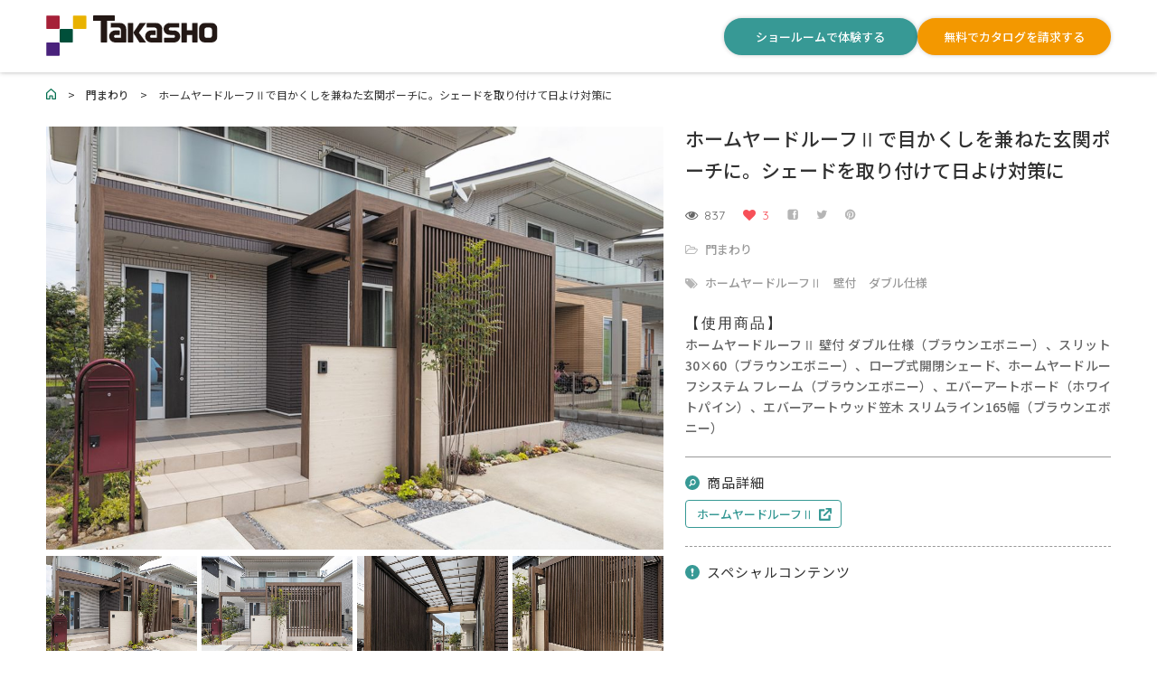

--- FILE ---
content_type: text/html; charset=UTF-8
request_url: https://pic.takasho.jp/portfolio/19244
body_size: 13205
content:
<!DOCTYPE html>
<html dir="ltr" lang="ja" prefix="og: https://ogp.me/ns#">
<head>
  <meta http-equiv="Content-Type" content="text/html; charset=UTF-8">
  <meta name="viewport" content="width=device-width, initial-scale=1, maximum-scale=1">  <meta http-equiv="X-UA-Compatible" content="IE=Edge">
  <meta name="apple-mobile-web-app-capable" content="yes">
  

  <link rel="shortcut icon" href="https://pic.takasho.jp/wp-content/themes/pic/img/favicon.ico" type="image/x-icon">
  
  <!-- Google Tag Manager -->
  <script>(function(w,d,s,l,i){w[l]=w[l]||[];w[l].push({'gtm.start':
  new Date().getTime(),event:'gtm.js'});var f=d.getElementsByTagName(s)[0],
  j=d.createElement(s),dl=l!='dataLayer'?'&l='+l:'';j.async=true;j.src=
  'https://www.googletagmanager.com/gtm.js?id='+i+dl;f.parentNode.insertBefore(j,f);
  })(window,document,'script','dataLayer','GTM-M34X9D5');</script>
  <!-- End Google Tag Manager -->

  <!-- フォント -->
  <link rel="stylesheet" href="https://use.typekit.net/llz2kgs.css">
  <link rel="preconnect" href="https://fonts.googleapis.com">
  <link rel="preconnect" href="https://fonts.gstatic.com" crossorigin>
  <link href="https://fonts.googleapis.com/css2?family=BIZ+UDGothic&family=Noto+Sans+JP:wght@100..900&family=Noto+Serif+JP:wght@200..900&family=Oswald:wght@200..700&display=swap" rel="stylesheet">

  <!-- css -->
  <link rel="stylesheet" href="https://cdn.jsdelivr.net/npm/swiper@11/swiper-bundle.min.css"/>

  <script type="text/javascript">
  var gt3_ajaxurl = "https://pic.takasho.jp/wp-admin/admin-ajax.php";
  </script>

  <link rel="pingback" href="https://pic.takasho.jp/xmlrpc.php">

  
		<!-- All in One SEO 4.6.1.1 - aioseo.com -->
		<title>ホームヤードルーフⅡで目かくしを兼ねた玄関ポーチに。シェードを取り付けて日よけ対策に | タカショー空間実例紹介</title>
		<meta name="robots" content="max-image-preview:large" />
		<link rel="canonical" href="https://pic.takasho.jp/portfolio/19244" />
		<meta name="generator" content="All in One SEO (AIOSEO) 4.6.1.1" />
		<meta property="og:locale" content="ja_JP" />
		<meta property="og:site_name" content="タカショー施工事例紹介" />
		<meta property="og:type" content="article" />
		<meta property="og:title" content="ホームヤードルーフⅡで目かくしを兼ねた玄関ポーチに。シェードを取り付けて日よけ対策に | タカショー空間実例紹介" />
		<meta property="og:url" content="https://pic.takasho.jp/portfolio/19244" />
		<meta property="fb:app_id" content="941315912701225" />
		<meta property="fb:admins" content="100000798284448" />
		<meta property="og:image" content="https://pic.takasho.jp/wp-content/uploads/212200_photo1-e1646204772704.jpg" />
		<meta property="og:image:secure_url" content="https://pic.takasho.jp/wp-content/uploads/212200_photo1-e1646204772704.jpg" />
		<meta property="og:image:width" content="1144" />
		<meta property="og:image:height" content="784" />
		<meta property="article:published_time" content="2022-03-02T09:00:18+00:00" />
		<meta property="article:modified_time" content="2022-03-03T04:51:09+00:00" />
		<meta name="twitter:card" content="summary_large_image" />
		<meta name="twitter:title" content="ホームヤードルーフⅡで目かくしを兼ねた玄関ポーチに。シェードを取り付けて日よけ対策に | タカショー空間実例紹介" />
		<meta name="twitter:image" content="https://pic.takasho.jp/wp-content/uploads/212200_photo1-e1646204772704.jpg" />
		<script type="application/ld+json" class="aioseo-schema">
			{"@context":"https:\/\/schema.org","@graph":[{"@type":"BreadcrumbList","@id":"https:\/\/pic.takasho.jp\/portfolio\/19244#breadcrumblist","itemListElement":[{"@type":"ListItem","@id":"https:\/\/pic.takasho.jp\/#listItem","position":1,"name":"\u5bb6","item":"https:\/\/pic.takasho.jp\/","nextItem":"https:\/\/pic.takasho.jp\/portfolio\/19244#listItem"},{"@type":"ListItem","@id":"https:\/\/pic.takasho.jp\/portfolio\/19244#listItem","position":2,"name":"\u30db\u30fc\u30e0\u30e4\u30fc\u30c9\u30eb\u30fc\u30d5\u2161\u3067\u76ee\u304b\u304f\u3057\u3092\u517c\u306d\u305f\u7384\u95a2\u30dd\u30fc\u30c1\u306b\u3002\u30b7\u30a7\u30fc\u30c9\u3092\u53d6\u308a\u4ed8\u3051\u3066\u65e5\u3088\u3051\u5bfe\u7b56\u306b","previousItem":"https:\/\/pic.takasho.jp\/#listItem"}]},{"@type":"Organization","@id":"https:\/\/pic.takasho.jp\/#organization","name":"\u30bf\u30ab\u30b7\u30e7\u30fc\u65bd\u5de5\u4e8b\u4f8b\u7d39\u4ecb","url":"https:\/\/pic.takasho.jp\/"},{"@type":"Person","@id":"https:\/\/pic.takasho.jp\/author\/takadmin#author","url":"https:\/\/pic.takasho.jp\/author\/takadmin","name":"takadmin"},{"@type":"WebPage","@id":"https:\/\/pic.takasho.jp\/portfolio\/19244#webpage","url":"https:\/\/pic.takasho.jp\/portfolio\/19244","name":"\u30db\u30fc\u30e0\u30e4\u30fc\u30c9\u30eb\u30fc\u30d5\u2161\u3067\u76ee\u304b\u304f\u3057\u3092\u517c\u306d\u305f\u7384\u95a2\u30dd\u30fc\u30c1\u306b\u3002\u30b7\u30a7\u30fc\u30c9\u3092\u53d6\u308a\u4ed8\u3051\u3066\u65e5\u3088\u3051\u5bfe\u7b56\u306b | \u30bf\u30ab\u30b7\u30e7\u30fc\u7a7a\u9593\u5b9f\u4f8b\u7d39\u4ecb","inLanguage":"ja","isPartOf":{"@id":"https:\/\/pic.takasho.jp\/#website"},"breadcrumb":{"@id":"https:\/\/pic.takasho.jp\/portfolio\/19244#breadcrumblist"},"author":{"@id":"https:\/\/pic.takasho.jp\/author\/takadmin#author"},"creator":{"@id":"https:\/\/pic.takasho.jp\/author\/takadmin#author"},"image":{"@type":"ImageObject","url":"https:\/\/pic.takasho.jp\/wp-content\/uploads\/212200_photo1-e1646204772704.jpg","@id":"https:\/\/pic.takasho.jp\/portfolio\/19244\/#mainImage","width":1144,"height":784},"primaryImageOfPage":{"@id":"https:\/\/pic.takasho.jp\/portfolio\/19244#mainImage"},"datePublished":"2022-03-02T18:00:18+09:00","dateModified":"2022-03-03T13:51:09+09:00"},{"@type":"WebSite","@id":"https:\/\/pic.takasho.jp\/#website","url":"https:\/\/pic.takasho.jp\/","name":"\u30bf\u30ab\u30b7\u30e7\u30fc\u65bd\u5de5\u4e8b\u4f8b\u7d39\u4ecb","description":"\u8c4a\u5bcc\u306a\u7a7a\u9593\u5b9f\u4f8b\u3092\u7d39\u4ecb\u3059\u308b\u30ae\u30e3\u30e9\u30ea\u30fc\u30b5\u30a4\u30c8","inLanguage":"ja","publisher":{"@id":"https:\/\/pic.takasho.jp\/#organization"}}]}
		</script>
		<script type="text/javascript">
			(function(c,l,a,r,i,t,y){
			c[a]=c[a]||function(){(c[a].q=c[a].q||[]).push(arguments)};t=l.createElement(r);t.async=1;
			t.src="https://www.clarity.ms/tag/"+i+"?ref=aioseo";y=l.getElementsByTagName(r)[0];y.parentNode.insertBefore(t,y);
		})(window, document, "clarity", "script", "im1eyumeqv");
		</script>
		<!-- All in One SEO -->

<link rel='dns-prefetch' href='//www.googletagmanager.com' />
<link rel='dns-prefetch' href='//fonts.googleapis.com' />
<link rel="alternate" type="application/rss+xml" title="タカショー空間実例紹介 &raquo; フィード" href="https://pic.takasho.jp/feed" />
<link rel="alternate" type="application/rss+xml" title="タカショー空間実例紹介 &raquo; コメントフィード" href="https://pic.takasho.jp/comments/feed" />
<script type="text/javascript">
window._wpemojiSettings = {"baseUrl":"https:\/\/s.w.org\/images\/core\/emoji\/14.0.0\/72x72\/","ext":".png","svgUrl":"https:\/\/s.w.org\/images\/core\/emoji\/14.0.0\/svg\/","svgExt":".svg","source":{"concatemoji":"https:\/\/pic.takasho.jp\/wp-includes\/js\/wp-emoji-release.min.js?ver=6.1.9"}};
/*! This file is auto-generated */
!function(e,a,t){var n,r,o,i=a.createElement("canvas"),p=i.getContext&&i.getContext("2d");function s(e,t){var a=String.fromCharCode,e=(p.clearRect(0,0,i.width,i.height),p.fillText(a.apply(this,e),0,0),i.toDataURL());return p.clearRect(0,0,i.width,i.height),p.fillText(a.apply(this,t),0,0),e===i.toDataURL()}function c(e){var t=a.createElement("script");t.src=e,t.defer=t.type="text/javascript",a.getElementsByTagName("head")[0].appendChild(t)}for(o=Array("flag","emoji"),t.supports={everything:!0,everythingExceptFlag:!0},r=0;r<o.length;r++)t.supports[o[r]]=function(e){if(p&&p.fillText)switch(p.textBaseline="top",p.font="600 32px Arial",e){case"flag":return s([127987,65039,8205,9895,65039],[127987,65039,8203,9895,65039])?!1:!s([55356,56826,55356,56819],[55356,56826,8203,55356,56819])&&!s([55356,57332,56128,56423,56128,56418,56128,56421,56128,56430,56128,56423,56128,56447],[55356,57332,8203,56128,56423,8203,56128,56418,8203,56128,56421,8203,56128,56430,8203,56128,56423,8203,56128,56447]);case"emoji":return!s([129777,127995,8205,129778,127999],[129777,127995,8203,129778,127999])}return!1}(o[r]),t.supports.everything=t.supports.everything&&t.supports[o[r]],"flag"!==o[r]&&(t.supports.everythingExceptFlag=t.supports.everythingExceptFlag&&t.supports[o[r]]);t.supports.everythingExceptFlag=t.supports.everythingExceptFlag&&!t.supports.flag,t.DOMReady=!1,t.readyCallback=function(){t.DOMReady=!0},t.supports.everything||(n=function(){t.readyCallback()},a.addEventListener?(a.addEventListener("DOMContentLoaded",n,!1),e.addEventListener("load",n,!1)):(e.attachEvent("onload",n),a.attachEvent("onreadystatechange",function(){"complete"===a.readyState&&t.readyCallback()})),(e=t.source||{}).concatemoji?c(e.concatemoji):e.wpemoji&&e.twemoji&&(c(e.twemoji),c(e.wpemoji)))}(window,document,window._wpemojiSettings);
</script>
<style type="text/css">
img.wp-smiley,
img.emoji {
	display: inline !important;
	border: none !important;
	box-shadow: none !important;
	height: 1em !important;
	width: 1em !important;
	margin: 0 0.07em !important;
	vertical-align: -0.1em !important;
	background: none !important;
	padding: 0 !important;
}
</style>
	<link rel='stylesheet' id='wpfp-css' href='https://pic.takasho.jp/wp-content/plugins/wp-favorite-posts/wpfp.css' type='text/css' />
<link rel='stylesheet' id='wp-block-library-css' href='https://pic.takasho.jp/wp-includes/css/dist/block-library/style.min.css?ver=6.1.9' type='text/css' media='all' />
<link rel='stylesheet' id='classic-theme-styles-css' href='https://pic.takasho.jp/wp-includes/css/classic-themes.min.css?ver=1' type='text/css' media='all' />
<style id='global-styles-inline-css' type='text/css'>
body{--wp--preset--color--black: #000000;--wp--preset--color--cyan-bluish-gray: #abb8c3;--wp--preset--color--white: #ffffff;--wp--preset--color--pale-pink: #f78da7;--wp--preset--color--vivid-red: #cf2e2e;--wp--preset--color--luminous-vivid-orange: #ff6900;--wp--preset--color--luminous-vivid-amber: #fcb900;--wp--preset--color--light-green-cyan: #7bdcb5;--wp--preset--color--vivid-green-cyan: #00d084;--wp--preset--color--pale-cyan-blue: #8ed1fc;--wp--preset--color--vivid-cyan-blue: #0693e3;--wp--preset--color--vivid-purple: #9b51e0;--wp--preset--gradient--vivid-cyan-blue-to-vivid-purple: linear-gradient(135deg,rgba(6,147,227,1) 0%,rgb(155,81,224) 100%);--wp--preset--gradient--light-green-cyan-to-vivid-green-cyan: linear-gradient(135deg,rgb(122,220,180) 0%,rgb(0,208,130) 100%);--wp--preset--gradient--luminous-vivid-amber-to-luminous-vivid-orange: linear-gradient(135deg,rgba(252,185,0,1) 0%,rgba(255,105,0,1) 100%);--wp--preset--gradient--luminous-vivid-orange-to-vivid-red: linear-gradient(135deg,rgba(255,105,0,1) 0%,rgb(207,46,46) 100%);--wp--preset--gradient--very-light-gray-to-cyan-bluish-gray: linear-gradient(135deg,rgb(238,238,238) 0%,rgb(169,184,195) 100%);--wp--preset--gradient--cool-to-warm-spectrum: linear-gradient(135deg,rgb(74,234,220) 0%,rgb(151,120,209) 20%,rgb(207,42,186) 40%,rgb(238,44,130) 60%,rgb(251,105,98) 80%,rgb(254,248,76) 100%);--wp--preset--gradient--blush-light-purple: linear-gradient(135deg,rgb(255,206,236) 0%,rgb(152,150,240) 100%);--wp--preset--gradient--blush-bordeaux: linear-gradient(135deg,rgb(254,205,165) 0%,rgb(254,45,45) 50%,rgb(107,0,62) 100%);--wp--preset--gradient--luminous-dusk: linear-gradient(135deg,rgb(255,203,112) 0%,rgb(199,81,192) 50%,rgb(65,88,208) 100%);--wp--preset--gradient--pale-ocean: linear-gradient(135deg,rgb(255,245,203) 0%,rgb(182,227,212) 50%,rgb(51,167,181) 100%);--wp--preset--gradient--electric-grass: linear-gradient(135deg,rgb(202,248,128) 0%,rgb(113,206,126) 100%);--wp--preset--gradient--midnight: linear-gradient(135deg,rgb(2,3,129) 0%,rgb(40,116,252) 100%);--wp--preset--duotone--dark-grayscale: url('#wp-duotone-dark-grayscale');--wp--preset--duotone--grayscale: url('#wp-duotone-grayscale');--wp--preset--duotone--purple-yellow: url('#wp-duotone-purple-yellow');--wp--preset--duotone--blue-red: url('#wp-duotone-blue-red');--wp--preset--duotone--midnight: url('#wp-duotone-midnight');--wp--preset--duotone--magenta-yellow: url('#wp-duotone-magenta-yellow');--wp--preset--duotone--purple-green: url('#wp-duotone-purple-green');--wp--preset--duotone--blue-orange: url('#wp-duotone-blue-orange');--wp--preset--font-size--small: 13px;--wp--preset--font-size--medium: 20px;--wp--preset--font-size--large: 36px;--wp--preset--font-size--x-large: 42px;--wp--preset--spacing--20: 0.44rem;--wp--preset--spacing--30: 0.67rem;--wp--preset--spacing--40: 1rem;--wp--preset--spacing--50: 1.5rem;--wp--preset--spacing--60: 2.25rem;--wp--preset--spacing--70: 3.38rem;--wp--preset--spacing--80: 5.06rem;}:where(.is-layout-flex){gap: 0.5em;}body .is-layout-flow > .alignleft{float: left;margin-inline-start: 0;margin-inline-end: 2em;}body .is-layout-flow > .alignright{float: right;margin-inline-start: 2em;margin-inline-end: 0;}body .is-layout-flow > .aligncenter{margin-left: auto !important;margin-right: auto !important;}body .is-layout-constrained > .alignleft{float: left;margin-inline-start: 0;margin-inline-end: 2em;}body .is-layout-constrained > .alignright{float: right;margin-inline-start: 2em;margin-inline-end: 0;}body .is-layout-constrained > .aligncenter{margin-left: auto !important;margin-right: auto !important;}body .is-layout-constrained > :where(:not(.alignleft):not(.alignright):not(.alignfull)){max-width: var(--wp--style--global--content-size);margin-left: auto !important;margin-right: auto !important;}body .is-layout-constrained > .alignwide{max-width: var(--wp--style--global--wide-size);}body .is-layout-flex{display: flex;}body .is-layout-flex{flex-wrap: wrap;align-items: center;}body .is-layout-flex > *{margin: 0;}:where(.wp-block-columns.is-layout-flex){gap: 2em;}.has-black-color{color: var(--wp--preset--color--black) !important;}.has-cyan-bluish-gray-color{color: var(--wp--preset--color--cyan-bluish-gray) !important;}.has-white-color{color: var(--wp--preset--color--white) !important;}.has-pale-pink-color{color: var(--wp--preset--color--pale-pink) !important;}.has-vivid-red-color{color: var(--wp--preset--color--vivid-red) !important;}.has-luminous-vivid-orange-color{color: var(--wp--preset--color--luminous-vivid-orange) !important;}.has-luminous-vivid-amber-color{color: var(--wp--preset--color--luminous-vivid-amber) !important;}.has-light-green-cyan-color{color: var(--wp--preset--color--light-green-cyan) !important;}.has-vivid-green-cyan-color{color: var(--wp--preset--color--vivid-green-cyan) !important;}.has-pale-cyan-blue-color{color: var(--wp--preset--color--pale-cyan-blue) !important;}.has-vivid-cyan-blue-color{color: var(--wp--preset--color--vivid-cyan-blue) !important;}.has-vivid-purple-color{color: var(--wp--preset--color--vivid-purple) !important;}.has-black-background-color{background-color: var(--wp--preset--color--black) !important;}.has-cyan-bluish-gray-background-color{background-color: var(--wp--preset--color--cyan-bluish-gray) !important;}.has-white-background-color{background-color: var(--wp--preset--color--white) !important;}.has-pale-pink-background-color{background-color: var(--wp--preset--color--pale-pink) !important;}.has-vivid-red-background-color{background-color: var(--wp--preset--color--vivid-red) !important;}.has-luminous-vivid-orange-background-color{background-color: var(--wp--preset--color--luminous-vivid-orange) !important;}.has-luminous-vivid-amber-background-color{background-color: var(--wp--preset--color--luminous-vivid-amber) !important;}.has-light-green-cyan-background-color{background-color: var(--wp--preset--color--light-green-cyan) !important;}.has-vivid-green-cyan-background-color{background-color: var(--wp--preset--color--vivid-green-cyan) !important;}.has-pale-cyan-blue-background-color{background-color: var(--wp--preset--color--pale-cyan-blue) !important;}.has-vivid-cyan-blue-background-color{background-color: var(--wp--preset--color--vivid-cyan-blue) !important;}.has-vivid-purple-background-color{background-color: var(--wp--preset--color--vivid-purple) !important;}.has-black-border-color{border-color: var(--wp--preset--color--black) !important;}.has-cyan-bluish-gray-border-color{border-color: var(--wp--preset--color--cyan-bluish-gray) !important;}.has-white-border-color{border-color: var(--wp--preset--color--white) !important;}.has-pale-pink-border-color{border-color: var(--wp--preset--color--pale-pink) !important;}.has-vivid-red-border-color{border-color: var(--wp--preset--color--vivid-red) !important;}.has-luminous-vivid-orange-border-color{border-color: var(--wp--preset--color--luminous-vivid-orange) !important;}.has-luminous-vivid-amber-border-color{border-color: var(--wp--preset--color--luminous-vivid-amber) !important;}.has-light-green-cyan-border-color{border-color: var(--wp--preset--color--light-green-cyan) !important;}.has-vivid-green-cyan-border-color{border-color: var(--wp--preset--color--vivid-green-cyan) !important;}.has-pale-cyan-blue-border-color{border-color: var(--wp--preset--color--pale-cyan-blue) !important;}.has-vivid-cyan-blue-border-color{border-color: var(--wp--preset--color--vivid-cyan-blue) !important;}.has-vivid-purple-border-color{border-color: var(--wp--preset--color--vivid-purple) !important;}.has-vivid-cyan-blue-to-vivid-purple-gradient-background{background: var(--wp--preset--gradient--vivid-cyan-blue-to-vivid-purple) !important;}.has-light-green-cyan-to-vivid-green-cyan-gradient-background{background: var(--wp--preset--gradient--light-green-cyan-to-vivid-green-cyan) !important;}.has-luminous-vivid-amber-to-luminous-vivid-orange-gradient-background{background: var(--wp--preset--gradient--luminous-vivid-amber-to-luminous-vivid-orange) !important;}.has-luminous-vivid-orange-to-vivid-red-gradient-background{background: var(--wp--preset--gradient--luminous-vivid-orange-to-vivid-red) !important;}.has-very-light-gray-to-cyan-bluish-gray-gradient-background{background: var(--wp--preset--gradient--very-light-gray-to-cyan-bluish-gray) !important;}.has-cool-to-warm-spectrum-gradient-background{background: var(--wp--preset--gradient--cool-to-warm-spectrum) !important;}.has-blush-light-purple-gradient-background{background: var(--wp--preset--gradient--blush-light-purple) !important;}.has-blush-bordeaux-gradient-background{background: var(--wp--preset--gradient--blush-bordeaux) !important;}.has-luminous-dusk-gradient-background{background: var(--wp--preset--gradient--luminous-dusk) !important;}.has-pale-ocean-gradient-background{background: var(--wp--preset--gradient--pale-ocean) !important;}.has-electric-grass-gradient-background{background: var(--wp--preset--gradient--electric-grass) !important;}.has-midnight-gradient-background{background: var(--wp--preset--gradient--midnight) !important;}.has-small-font-size{font-size: var(--wp--preset--font-size--small) !important;}.has-medium-font-size{font-size: var(--wp--preset--font-size--medium) !important;}.has-large-font-size{font-size: var(--wp--preset--font-size--large) !important;}.has-x-large-font-size{font-size: var(--wp--preset--font-size--x-large) !important;}
.wp-block-navigation a:where(:not(.wp-element-button)){color: inherit;}
:where(.wp-block-columns.is-layout-flex){gap: 2em;}
.wp-block-pullquote{font-size: 1.5em;line-height: 1.6;}
</style>
<link rel='stylesheet' id='searchandfilter-css' href='https://pic.takasho.jp/wp-content/plugins/search-filter/style.css?ver=1' type='text/css' media='all' />
<link rel='stylesheet' id='gt3_default_style-css' href='https://pic.takasho.jp/wp-content/themes/pic/style.css?ver=6.1.9' type='text/css' media='all' />
<link rel='stylesheet' id='gt3_theme-css' href='https://pic.takasho.jp/wp-content/themes/pic/css/theme.css?ver=6.1.9' type='text/css' media='all' />
<link rel='stylesheet' id='gt3_custom-css' href='https://pic.takasho.jp/wp-content/uploads/custom.css?ver=6.1.9' type='text/css' media='all' />
<link rel='stylesheet' id='AllFonts-css' href='https://fonts.googleapis.com/css?family=Quicksand%3A300%2C400%2C600%2C700&#038;ver=6.1.9' type='text/css' media='all' />
<script type='text/javascript' src='https://pic.takasho.jp/wp-includes/js/jquery/jquery.min.js?ver=3.6.1' id='jquery-core-js'></script>
<script type='text/javascript' src='https://pic.takasho.jp/wp-includes/js/jquery/jquery-migrate.min.js?ver=3.3.2' id='jquery-migrate-js'></script>

<!-- Site Kit によって追加された Google タグ（gtag.js）スニペット -->

<!-- Google アナリティクス スニペット (Site Kit が追加) -->
<script type='text/javascript' src='https://www.googletagmanager.com/gtag/js?id=GT-NNQW4HW' id='google_gtagjs-js' async></script>
<script type='text/javascript' id='google_gtagjs-js-after'>
window.dataLayer = window.dataLayer || [];function gtag(){dataLayer.push(arguments);}
gtag("set","linker",{"domains":["pic.takasho.jp"]});
gtag("js", new Date());
gtag("set", "developer_id.dZTNiMT", true);
gtag("config", "GT-NNQW4HW");
 window._googlesitekit = window._googlesitekit || {}; window._googlesitekit.throttledEvents = []; window._googlesitekit.gtagEvent = (name, data) => { var key = JSON.stringify( { name, data } ); if ( !! window._googlesitekit.throttledEvents[ key ] ) { return; } window._googlesitekit.throttledEvents[ key ] = true; setTimeout( () => { delete window._googlesitekit.throttledEvents[ key ]; }, 5 ); gtag( "event", name, { ...data, event_source: "site-kit" } ); }; 
</script>

<!-- Site Kit によって追加された終了 Google タグ（gtag.js）スニペット -->
<script type='text/javascript' src='https://pic.takasho.jp/wp-content/plugins/wp-favorite-posts/script.js?ver=1.6.8' id='wp-favorite-posts-js'></script>
<link rel="https://api.w.org/" href="https://pic.takasho.jp/wp-json/" /><link rel="EditURI" type="application/rsd+xml" title="RSD" href="https://pic.takasho.jp/xmlrpc.php?rsd" />
<link rel='shortlink' href='https://pic.takasho.jp/?p=19244' />
<link rel="alternate" type="application/json+oembed" href="https://pic.takasho.jp/wp-json/oembed/1.0/embed?url=https%3A%2F%2Fpic.takasho.jp%2Fportfolio%2F19244" />
<link rel="alternate" type="text/xml+oembed" href="https://pic.takasho.jp/wp-json/oembed/1.0/embed?url=https%3A%2F%2Fpic.takasho.jp%2Fportfolio%2F19244&#038;format=xml" />

<link rel="stylesheet" href="https://pic.takasho.jp/wp-content/plugins/count-per-day/counter.css" type="text/css" />
<meta name="generator" content="Site Kit by Google 1.153.0" /><script type="text/javascript">
	window._se_plugin_version = '8.1.9';
</script>
<script type="text/javascript">
<!--
/******************************************************************************
***   COPY PROTECTED BY http://chetangole.com/blog/wp-copyprotect/   version 3.1.0 ****
******************************************************************************/
function clickIE4(){
if (event.button==2){
return false;
}
}
function clickNS4(e){
if (document.layers||document.getElementById&&!document.all){
if (e.which==2||e.which==3){
return false;
}
}
}

if (document.layers){
document.captureEvents(Event.MOUSEDOWN);
document.onmousedown=clickNS4;
}
else if (document.all&&!document.getElementById){
document.onmousedown=clickIE4;
}

document.oncontextmenu=new Function("return false")
// --> 
</script>

<script type="text/javascript">
/******************************************************************************
***   COPY PROTECTED BY http://chetangole.com/blog/wp-copyprotect/   version 3.1.0 ****
******************************************************************************/
function disableSelection(target){
if (typeof target.onselectstart!="undefined") //For IE 
	target.onselectstart=function(){return false}
else if (typeof target.style.MozUserSelect!="undefined") //For Firefox
	target.style.MozUserSelect="none"
else //All other route (For Opera)
	target.onmousedown=function(){return false}
target.style.cursor = "default"
}
</script>
                <script>
                    var ajaxUrl = 'https://pic.takasho.jp/wp-admin/admin-ajax.php';
                </script>
        <script>var pure_var = true;</script><link rel="icon" href="https://pic.takasho.jp/wp-content/uploads/cropped-icon512x512-32x32.jpg" sizes="32x32" />
<link rel="icon" href="https://pic.takasho.jp/wp-content/uploads/cropped-icon512x512-192x192.jpg" sizes="192x192" />
<link rel="apple-touch-icon" href="https://pic.takasho.jp/wp-content/uploads/cropped-icon512x512-180x180.jpg" />
<meta name="msapplication-TileImage" content="https://pic.takasho.jp/wp-content/uploads/cropped-icon512x512-270x270.jpg" />
	
  <!-- css -->
  <link rel="stylesheet" href="/style.css?241011"/>

</head>

<body>

<!-- Google Tag Manager (noscript) -->
<noscript><iframe src="https://www.googletagmanager.com/ns.html?id=GTM-M34X9D5"
height="0" width="0" style="display:none;visibility:hidden"></iframe></noscript>
<!-- End Google Tag Manager (noscript) -->

<header>
  <div class="header__container">
    <a href="/" class="header__container__logo"><img src="/wp-content/themes/pic/img/logo.svg" alt="株式会社タカショー"></a>
    <ul class="header__container__pc_nav">
      <li><a href="https://takasho.co.jp/company/showroom">ショールームで体験する</a></li>
      <li><a href="https://proex.takasho.co.jp/catalog/select">無料でカタログを請求する</a></li>
    </ul>
    <div class="header__container__g_nav">
      <div class="header__container__g_nav__open_btn">
        <span></span>
        <span></span>
        <span></span>
      </div>
      <div class="header__container__g_nav__body">
        <div class="header__container__g_nav__body__logo">
          <img src="/wp-content/themes/pic/img/logo.svg" alt="株式会社タカショー">
        </div>
        <div class="header__container__g_nav__body__search">
          <p class="header__container__g_nav__body__search__heading1">施工事例を探す</p>
          <div class="header__container__g_nav__body__search__free">
          <div class="header__container__g_nav__body__search__free__keyword">
            
				<form action="" method="post" class="searchandfilter">
					<div><ul><li><input type="text" name="ofsearch" placeholder="キーワード..." value=""></li><li><input type="hidden" name="ofempty_search_url" value="/?post_type=port" /><input type="hidden" name="ofsubmitted" value="1"><input type="submit" value="検索"></li></ul></div></form>          </div>
          </div>
          <p class="header__container__g_nav__body__search__heading2 openbtn">場所から探す</p>
          <ul class="header__container__g_nav__body__search__category_btn">
            <li><a href="https://pic.takasho.jp/zone/zone3"><p>庭まわり</p><div><img src="/wp-content/themes/pic/img/search_terrace.svg" alt="庭まわり"></div></a></li>
            <li><a href="https://pic.takasho.jp/zone/zone1"><p>門まわり</p><div><img src="/wp-content/themes/pic/img/search_gate.svg" alt="門まわり"></div></a></li>
            <li><a href="https://pic.takasho.jp/cate/cat01"><p>フェンス・スクリーン</p><div><img src="/wp-content/themes/pic/img/search_fence.svg" alt="フェンス・スクリーン"></div></a></li>
            <li><a href="https://pic.takasho.jp/zone/zone4"><p>車庫まわり</p><div><img src="/wp-content/themes/pic/img/search_caport.svg" alt="車庫まわり"></div></a></li>
            <li><a href="https://pic.takasho.jp/zone/zone5"><p>コントラクト</p><div><img src="/wp-content/themes/pic/img/search_contract.svg" alt="コントラクト"></div></a></li>
            <li><a href="https://pic.takasho.jp/zone/zone6"><p>リフォーム</p><div><img src="/wp-content/themes/pic/img/search_reform.svg" alt="リフォーム"></div></a></li>
          </ul>
        </div>
        <div class="header__container__g_nav__body__content_ta">
          <p class="header__container__g_nav__body__content_ta__title">おすすめコンテンツ</p>
          <div class="header__container__g_nav__body__content_ta__container header__container__g_nav__body__content_ta__container1">
            <a href="https://takasho.co.jp/company/showroom">
              <img src="/wp-content/themes/pic/img/recommend01.jpg" alt="ショールームを探す">
              <p>ショールームを探す</p>
            </a>
            <a href="https://rgc.takasho.jp/">
              <img src="/wp-content/themes/pic/img/recommend02.jpg" alt="施工店を探す">
              <p>施工店を探す</p>
            </a>
          </div>
          <div class="header__container__g_nav__body__content_ta__container header__container__g_nav__body__content_ta__container2">
            <a href="https://proex.takasho.co.jp/catalog/select">
              <img src="/wp-content/themes/pic/img/recommend03.jpg" alt="無料でカタログを請求する">
              <p>無料でカタログを請求する</p>
            </a>
            <a href="https://magazine.takasho.jp/">
              <img src="/wp-content/themes/pic/img/recommend04.jpg" alt="タカショーマガジン">
              <p>タカショーマガジン</p>
            </a>
            <a href="https://pac.takasho.jp/">
              <img src="/wp-content/themes/pic/img/recommend05.jpg" alt="パッケージプランサイト">
              <p>パッケージプランサイト</p>
            </a>
          </div>
        </div>
        <div class="header__container__g_nav__body__content_sp">
          <a href="https://takasho.co.jp/company/showroom">ショールームを探す</a>
          <a href="https://proex.takasho.co.jp/catalog/select">無料でカタログを請求する</a>
        </div>
      </div>
    </div>
  </div>
</header>


      <div id="bread"><div class="breadcrumbs container">
        <!-- Breadcrumb NavXT 7.2.0 -->
<span property="itemListElement" typeof="ListItem"><a property="item" typeof="WebPage" title="タカショー空間実例紹介へ移動" href="https://pic.takasho.jp" class="home"><span property="name"><img src="https://takasho.co.jp/cms/img/usr/pro/common/ico_home.gif" alt="タカショー空間実例紹介へ移動" /></span></a><meta property="position" content="1"></span>　&gt;　<span property="itemListElement" typeof="ListItem"><a property="item" typeof="WebPage" title="Go to the 門まわり Category archives." href="https://pic.takasho.jp/portcat/cat1" class="taxonomy portcat"><span property="name">門まわり</span></a><meta property="position" content="2"></span>　&gt;　<span property="itemListElement" typeof="ListItem"><span property="name">ホームヤードルーフⅡで目かくしを兼ねた玄関ポーチに。シェードを取り付けて日よけ対策に</span><meta property="position" content="3"></span>      </div>
    </div>

    
<div class="sample_info row single-port-style1 no-sidebar">

  <div class="fl-container span12">

    <div class="posts-block span12">

      <div class="contentarea">

        <h1 class="entry-title blogpost_title sp sample_info__sp_title">ホームヤードルーフⅡで目かくしを兼ねた玄関ポーチに。シェードを取り付けて日よけ対策に</h1>
        <div class="row sample_info__container">

                      <div class="span8 sample_info__container__left">

              <div class="sample_info__container__left__main_img">
                <img id="mainImg" width="940" height="644" src="https://pic.takasho.jp/wp-content/uploads/212200_photo1-e1646204772704-1024x702.jpg" class="attachment-large size-large wp-post-image" alt="" decoding="async" sizes="(max-width: 940px) 100vw, 940px" />              </div>
              
              
              <div class='row'><div style='padding-bottom:30px;' class='span12 first-module module_number_1 module_cont  module_gallery'>
        <div class="featured_items clearfix">
          <div class="main items4" data-count="4">
            <ul class="item_list">
                  <li>
                    <div class="item">
                      <img src="https://pic.takasho.jp/wp-content/uploads/212200_photo1-e1646204772704-600x420.jpg" class="gallery_thumb" data-image="https://pic.takasho.jp/wp-content/uploads/212200_photo1-e1646204772704-600x420.jpg" />
                    </div>
                  </li>
                  <li>
                    <div class="item">
                      <img src="https://pic.takasho.jp/wp-content/uploads/212200_photo2-e1646204811450-600x420.jpg" class="gallery_thumb" data-image="https://pic.takasho.jp/wp-content/uploads/212200_photo2-e1646204811450-600x420.jpg" />
                    </div>
                  </li>
                  <li>
                    <div class="item">
                      <img src="https://pic.takasho.jp/wp-content/uploads/212200_photo5-e1646204920554-600x420.jpg" class="gallery_thumb" data-image="https://pic.takasho.jp/wp-content/uploads/212200_photo5-e1646204920554-600x420.jpg" />
                    </div>
                  </li>
                  <li>
                    <div class="item">
                      <img src="https://pic.takasho.jp/wp-content/uploads/212200_photo4-e1646204861549-600x420.jpg" class="gallery_thumb" data-image="https://pic.takasho.jp/wp-content/uploads/212200_photo4-e1646204861549-600x420.jpg" />
                    </div>
                  </li>
                  <li>
                    <div class="item">
                      <img src="https://pic.takasho.jp/wp-content/uploads/212200_photo3-e1646204964335-600x420.jpg" class="gallery_thumb" data-image="https://pic.takasho.jp/wp-content/uploads/212200_photo3-e1646204964335-600x420.jpg" />
                    </div>
                  </li>
            </ul>
          </div>
        </div></div><!-- .module_cont --></div>
            </div>
          
          <div class="sample_info__container__right span4">

            <h1 class="entry-title blogpost_title pc">ホームヤードルーフⅡで目かくしを兼ねた玄関ポーチに。シェードを取り付けて日よけ対策に</h1>
            <div class="preview_meta">

              <div class="block_likes">

                <div class="post-views">
                  <i class="stand_icon icon-eye-open"></i>
                  <span>837</span>                </div>

                <div class="post_likes post_likes_add " data-postid="19244" data-modify="like_post">
                  <i class="stand_icon icon-heart"></i>
                  <span>3</span>
                </div>

                <a target="_blank" href="http://www.facebook.com/share.php?u=https://pic.takasho.jp/portfolio/19244" class="ico_socialize_facebook1 ico_socialize"></a>
                <a target="_blank" href="https://twitter.com/intent/tweet?text=ホームヤードルーフⅡで目かくしを兼ねた玄関ポーチに。シェードを取り付けて日よけ対策に&amp;url=https://pic.takasho.jp/portfolio/19244" class="ico_socialize_twitter2 ico_socialize"></a>
                <a target="_blank" href="http://pinterest.com/pin/create/button/?url=https://pic.takasho.jp/portfolio/19244&media=https://pic.takasho.jp/wp-content/uploads/212200_photo1-e1646204772704.jpg" class="ico_socialize_pinterest ico_socialize"></a>

              </div>

              <div class="block_post_meta_stand block_cats">
                <i class="icon-folder-open-alt"></i>

                <span><a href="https://pic.takasho.jp/portcat/cat1">門まわり</a></span>              </div>

              <div class="block_post_meta_stand block_tags"><i class="icon-tags"></i><span class="preview_meta_tags"> <a href="/tag/%e3%83%9b%e3%83%bc%e3%83%a0%e3%83%a4%e3%83%bc%e3%83%89%e3%83%ab%e3%83%bc%e3%83%95%e2%85%a1%e3%80%80%e5%a3%81%e4%bb%98%e3%80%80%e3%83%80%e3%83%96%e3%83%ab%e4%bb%95%e6%a7%98">ホームヤードルーフⅡ　壁付　ダブル仕様</a></span></div>
                          </div>

            <article>
                                                          <h2>【使用商品】</h2>
                <p>ホームヤードルーフⅡ 壁付 ダブル仕様（ブラウンエボニー）、スリット30×60（ブラウンエボニー）、ロープ式開閉シェード、ホームヤードルーフシステム フレーム（ブラウンエボニー）、エバーアートボード（ホワイトパイン）、エバーアートウッド笠木 スリムライン165幅（ブラウンエボニー）</p>
                          </article>

            <div class="sample_info__container__right__link">
	<div class="sample_info__container__right__link__title sample_info__container__right__link__title_product">
		<h2>商品詳細</h2>
	</div>
	<div class="sample_info__container__right__link__product"><p><a href="https://proex.takasho.co.jp/product/garden/hyr">ホームヤードルーフⅡ</a></p></div>
</div>
            <div class="sample_info__container__right__link">
	<div class="sample_info__container__right__link__title sample_info__container__right__link__title_content">
		<h2>スペシャルコンテンツ</h2>
	</div>
	<div class="sample_info__container__right__link__product"></div>
</div>
                      </div>

        </div>

        <div class='yarpp yarpp-related yarpp-related-website yarpp-template-yarpp-template-example'>


<h3>おすすめの空間実例</h3>
<ul>
		<li>
		<a href="https://pic.takasho.jp/portfolio/19331" rel="bookmark norewrite" title="ホームヤードルーフⅡ壁付タイプで玄関ポーチの雨よけとプライバシーを守ります" >
			<div>
				<img width="1480" height="872" src="https://pic.takasho.jp/wp-content/uploads/21-0013_8100.jpg" class="attachment-post-thumbnail size-post-thumbnail wp-post-image" alt="" decoding="async" loading="lazy" srcset="https://pic.takasho.jp/wp-content/uploads/21-0013_8100.jpg 1480w, https://pic.takasho.jp/wp-content/uploads/21-0013_8100-300x177.jpg 300w, https://pic.takasho.jp/wp-content/uploads/21-0013_8100-768x452.jpg 768w, https://pic.takasho.jp/wp-content/uploads/21-0013_8100-1024x603.jpg 1024w" sizes="(max-width: 1480px) 100vw, 1480px" />			</div>
			<p>
				ホームヤードルーフⅡ壁付タイプで玄関ポーチの雨よけとプライバシーを守ります			</p>
		</a><!-- (4)-->
	</li>
		<li>
		<a href="https://pic.takasho.jp/portfolio/13559" rel="bookmark norewrite" title="ホームヤードルーフシステムとスタイルウォールでつくる門まわり。エバーアートボードで木目柄をコーディネート" >
			<div>
				<img width="1600" height="1067" src="https://pic.takasho.jp/wp-content/uploads/18-0102_6918.jpg" class="attachment-post-thumbnail size-post-thumbnail wp-post-image" alt="" decoding="async" loading="lazy" srcset="https://pic.takasho.jp/wp-content/uploads/18-0102_6918.jpg 1600w, https://pic.takasho.jp/wp-content/uploads/18-0102_6918-300x200.jpg 300w, https://pic.takasho.jp/wp-content/uploads/18-0102_6918-768x512.jpg 768w, https://pic.takasho.jp/wp-content/uploads/18-0102_6918-1024x683.jpg 1024w" sizes="(max-width: 1600px) 100vw, 1600px" />			</div>
			<p>
				ホームヤードルーフシステムとスタイルウォールでつくる門まわり。エバーアートボードで木目柄をコーディネート			</p>
		</a><!-- (3)-->
	</li>
		<li>
		<a href="https://pic.takasho.jp/portfolio/15221" rel="bookmark norewrite" title="質感の違いで魅せるオリジナルデザイン門柱" >
			<div>
				<img width="1380" height="1036" src="https://pic.takasho.jp/wp-content/uploads/18-2117_photo1-1_0507-e1567066613577.jpg" class="attachment-post-thumbnail size-post-thumbnail wp-post-image" alt="" decoding="async" loading="lazy" srcset="https://pic.takasho.jp/wp-content/uploads/18-2117_photo1-1_0507-e1567066613577.jpg 1380w, https://pic.takasho.jp/wp-content/uploads/18-2117_photo1-1_0507-e1567066613577-300x225.jpg 300w, https://pic.takasho.jp/wp-content/uploads/18-2117_photo1-1_0507-e1567066613577-768x577.jpg 768w, https://pic.takasho.jp/wp-content/uploads/18-2117_photo1-1_0507-e1567066613577-1024x769.jpg 1024w" sizes="(max-width: 1380px) 100vw, 1380px" />			</div>
			<p>
				質感の違いで魅せるオリジナルデザイン門柱			</p>
		</a><!-- (3)-->
	</li>
		<li>
		<a href="https://pic.takasho.jp/portfolio/16913" rel="bookmark norewrite" title="格子材でつくるオリジナルの門まわり。夜間はライトアップを楽しむ" >
			<div>
				<img width="1060" height="1600" src="https://pic.takasho.jp/wp-content/uploads/19-207photo2.jpg" class="attachment-post-thumbnail size-post-thumbnail wp-post-image" alt="" decoding="async" loading="lazy" srcset="https://pic.takasho.jp/wp-content/uploads/19-207photo2.jpg 1060w, https://pic.takasho.jp/wp-content/uploads/19-207photo2-199x300.jpg 199w, https://pic.takasho.jp/wp-content/uploads/19-207photo2-768x1159.jpg 768w, https://pic.takasho.jp/wp-content/uploads/19-207photo2-678x1024.jpg 678w" sizes="(max-width: 1060px) 100vw, 1060px" />			</div>
			<p>
				格子材でつくるオリジナルの門まわり。夜間はライトアップを楽しむ			</p>
		</a><!-- (3)-->
	</li>
	</ul>
</div>

      </div>
    </div>
    
  </div>
  </div>

<!-- スマホボトムメニュー -->
<section class="sp_bottom_menu">
  <ul>
    <li>
      <a href="https://takasho.co.jp/company/showroom?pic_sp_bottom">
        <img src="https://proex.takasho.jp/eab/assets/img/common/icon-searchShowroom.svg" alt="ショールーム">
        <p>ショールーム見学</p>
      </a>
    </li>
    <li>
      <a href="https://proex.takasho.co.jp/catalog/select?pic_sp_bottom">
        <img src="https://proex.takasho.jp/eab/assets/img/common/icon-catalogRequest.svg" alt="カタログ">
        <p>カタログ請求</p>
      </a>
    </li>
    <li>
      <a href="https://rgc.takasho.jp/?pic_sp_bottom">
        <img src="/wp-content/themes/pic/img/sp_bottom_menu01.svg" alt="施工店">
        <p>施工店を探す</p>
      </a>
    </li>
  </ul>
</section>

<section class="recommend">
    <h2>おすすめコンテンツ</h2>
    <div class="recommend__container recommend__container2">
      <a href="https://contest.takasho.jp/ex/award/32/?gallery">
        <img src="/wp-content/themes/pic/img/recommend06.jpg" alt="第32回施工例コンテスト">
        <p>コンテストの受賞作品を見る</p>
      </a>
      <a href="https://takasho.co.jp/company/showroom">
        <img src="/wp-content/themes/pic/img/recommend01.jpg" alt="ショールームを探す">
        <p>ショールームを探す</p>
      </a>
      <a href="https://rgc.takasho.jp/">
        <img src="/wp-content/themes/pic/img/recommend02.jpg" alt="施工店を探す">
        <p>施工店を探す</p>
      </a>
      <a href="https://proex.takasho.co.jp/catalog/select">
        <img src="/wp-content/themes/pic/img/recommend03.jpg" alt="無料でカタログを請求する">
        <p>無料でカタログを請求する</p>
      </a>
      <a href="https://magazine.takasho.jp/">
        <img src="/wp-content/themes/pic/img/recommend04.jpg" alt="タカショーマガジン">
        <p>タカショーマガジン</p>
      </a>
      <a href="https://pac.takasho.jp/">
        <img src="/wp-content/themes/pic/img/recommend05.jpg" alt="パッケージプランサイト">
        <p>パッケージプランサイト</p>
      </a>
    </div>
  </section>

  <!-- <section class="recommend">
    <h2>おすすめコンテンツ</h2>
    <div class="recommend__container recommend__container1">
      <a href="https://takasho.co.jp/company/showroom">
        <img src="/wp-content/themes/pic/img/recommend01.jpg" alt="ショールームを探す">
        <p>ショールームを探す</p>
      </a>
      <a href="https://rgc.takasho.jp/">
        <img src="/wp-content/themes/pic/img/recommend02.jpg" alt="施工店を探す">
        <p>施工店を探す</p>
      </a>
    </div>
    <div class="recommend__container recommend__container2">
      <a href="https://proex.takasho.co.jp/catalog/select">
        <img src="/wp-content/themes/pic/img/recommend03.jpg" alt="無料でカタログを請求する">
        <p>無料でカタログを請求する</p>
      </a>
      <a href="https://magazine.takasho.jp/">
        <img src="/wp-content/themes/pic/img/recommend04.jpg" alt="タカショーマガジン">
        <p>タカショーマガジン</p>
      </a>
      <a href="https://pac.takasho.jp/">
        <img src="/wp-content/themes/pic/img/recommend05.jpg" alt="パッケージプランサイト">
        <p>パッケージプランサイト</p>
      </a>
    </div>
  </section> -->
</div><!-- .wrapper -->

<footer>
  <div class="footer__container1">
    <div class="footer__container1__left">
      <a href="/" class="footer__container1__left__logo"><img src="/wp-content/themes/pic/img/logo.svg" alt="株式会社タカショー"></a>
      <div class="footer__container1__left__sns">
        <a href="https://www.instagram.com/takasho_official/"><img src="/wp-content/themes/pic/img/sns1.jpg" alt="Instagram"></a>
        <a href="https://page.line.me/694zqwpg?openQrModal=true"><img src="/wp-content/themes/pic/img/sns2.svg" alt="LINE"></a>
        <a href="https://www.youtube.com/@takasho_official"><img src="/wp-content/themes/pic/img/sns3.svg" alt="YouTube"></a>
        <a href="https://www.facebook.com/takasho.jp/"><img src="/wp-content/themes/pic/img/sns4.svg" alt="Facebook"></a>
        <a href="https://www.pinterest.jp/takasho_official/"><img src="/wp-content/themes/pic/img/sns5.jpg" alt="Pinterest"></a>
        <a href="https://www.tiktok.com/@takasho_official"><img src="/wp-content/themes/pic/img/sns6.svg" alt="TikTok"></a>
      </div>
    </div>
    <div class="footer__container1__right">
      <div class="footer__container1__right__box">
        <div class="footer__container1__right__box__heading">
          <a href="https://proex.takasho.co.jp/product">商品を探す</a>
        </div>
        <ul class="footer__container1__right__box__grid footer__container1__right__box__grid1">
          <li><a href="https://proex.takasho.jp/eab/">エバーアートボード</a></li>
          <li><a href="https://proex.takasho.jp/eaw/">エバーアートウッド</a></li>
          <li><a href="https://proex.takasho.jp/eb/">エバーバンブー</a></li>
          <li><a href="https://proex.product.takasho.co.jp/shop/r/r21/">門まわり</a></li>
          <li><a href="https://proex.product.takasho.co.jp/shop/r/r23/">フェンス・スクリーン</a></li>
          <li><a href="https://proex.product.takasho.co.jp/shop/r/r2309/">人工強化竹垣</a></li>
          <li><a href="https://proex.product.takasho.co.jp/shop/r/r26/">車庫まわり</a></li>
          <li><a href="https://proex.product.takasho.co.jp/shop/r/r27/">庭まわり</a></li>
          <li><a href="https://takasho-digitec.jp/lighting/">照明</a></li>
          <li><a href="https://proex.takasho.co.jp/product/garden/gardenfurniture">ガーデンファニチャー</a></li>
          <li><a href="https://proex.takasho.co.jp/product/garden/terrece">テラス</a></li>
          <li><a href="https://proex.takasho.co.jp/product/garden/wooddeck">ウッドデッキ</a></li>
          <li><a href="https://proex.takasho.co.jp/product/carport">カーポート</a></li>
          <li><a href="https://contract.takasho.jp/">コントラクト</a></li>
        </ul>
      </div>
      <div class="footer__container1__right__box">
        <div class="footer__container1__right__box__heading">
          <a href="https://takasho.co.jp/company/showroom">ショールーム</a>
        </div>
        <ul class="footer__container1__right__box__grid footer__container1__right__box__grid1">
          <li><a href="https://takasho.co.jp/company/showroom/shutoken">首都圏ショールーム</a></li>
          <li><a href="https://takasho.co.jp/company/showroom/shinagawa">品川ショールーム</a></li>
          <li><a href="https://takasho.co.jp/company/showroom/osaka">大阪ショールーム</a></li>
          <li><a href="https://takasho.co.jp/company/showroom/headoffice">本社ショールーム</a></li>
          <li><a href="https://takasho.co.jp/company/showroom/tohoku">東北ショールーム</a></li>
          <li><a href="https://takasho.co.jp/company/showroom/hiroshima">広島ショールーム</a></li>
          <li><a href="https://takasho.co.jp/company/showroom/kyushu">九州ショールーム</a></li>
          <li><a href="https://takasho.co.jp/company/showroom/nagoya">名古屋ショールーム</a></li>
          <li><a href="https://takasho.co.jp/company/showroom/kitakanto">北関東ショールーム</a></li>
          <li><a href="https://takasho.co.jp/company/showroom/niigata">新潟ショールーム</a></li>
          <li><a href="https://takasho.co.jp/company/showroom/hokuriku">北陸ショールーム</a></li>
          <li><a href="https://takasho.co.jp/company/showroom/yokohama">横浜ショールーム</a></li>
        </ul>
      </div>
      <div class="footer__container1__right__box">
        <div class="footer__container1__right__box__heading">
          <a href="https://proex.takasho.co.jp/for_pro">サービスを見る</a>
        </div>
        <ul class="footer__container1__right__box__grid footer__container1__right__box__grid2">
          <li><a href="https://proex.takasho.co.jp/catalog/online">webカタログ</a></li>
          <li><a href="https://proex.takasho.co.jp/catalog/select">カタログ請求</a></li>
          <li><a href="https://magazine.takasho.jp/">タカショーマガジン</a></li>
          <li><a href="https://pac.takasho.jp/">パッケージプランサイト</a></li>
          <li><a href="https://ch.takasho.jp/metavergarden/">ARアプリ</a></li>
          <li><a href="https://proex.takasho.co.jp/contest/">施工例コンテスト</a></li>
          <li><a href="https://business.takasho.jp/">ビジネス向けサイト</a></li>
        </ul>
      </div>
    </div>
  </div>
  <div class="footer__container2">
    <div class="footer__container2__box">
      <div class="footer__container2__box__flex">
        <a href="https://takasho.co.jp/profile_company">会社概要</a>
        <a href="https://takasho.co.jp/privacy">プライバシーポリシー</a>
        <a href="https://pic.takasho.jp/about">ご利用について</a>
        <a href="https://takasho.co.jp/contact/proex">お問い合わせ</a>
      </div>
      <p>COPYRIGHT © 2018-2024 TAKASHO CO., LTD. ALL RIGHT RESERVED.</p>
    </div>
  </div>
</footer>

<script type="text/javascript">
disableSelection(document.body)
</script>

          <script>
            jQuery(document).ready(function($) {
              $('.prettyPhoto').prettyPhoto();
            });
          </script>
        <link rel='stylesheet' id='yarppRelatedCss-css' href='https://pic.takasho.jp/wp-content/plugins/yet-another-related-posts-plugin/style/related.css?ver=5.30.10' type='text/css' media='all' />
<script type='text/javascript' src='https://pic.takasho.jp/wp-content/themes/pic/js/theme.js?ver=6.1.9' id='gt3_theme_js-js'></script>
<script type='text/javascript' src='https://pic.takasho.jp/wp-content/themes/pic/js/jquery.cookie.js?ver=6.1.9' id='gt3_cookie_js-js'></script>
<script type='text/javascript' src='https://pic.takasho.jp/wp-content/themes/pic/js/jquery.prettyPhoto.js?ver=6.1.9' id='gt3_prettyPhoto_js-js'></script>
</div>


  <!-- jquery -->
  <script src="https://code.jquery.com/jquery-3.4.1.min.js" integrity="sha256-CSXorXvZcTkaix6Yvo6HppcZGetbYMGWSFlBw8HfCJo=" crossorigin="anonymous"></script>
  <!-- swiper -->
  <script src="https://cdn.jsdelivr.net/npm/swiper@11/swiper-bundle.min.js"></script>
  <!-- メインjs -->
  <script src="/wp-content/themes/pic/js/main.js"></script>

</body>
</html>


--- FILE ---
content_type: text/css
request_url: https://pic.takasho.jp/wp-content/themes/pic/style.css?ver=6.1.9
body_size: 17506
content:
/*

Theme Name: Pictures for Takasho

Theme URI: http://gt3themes.com/wordpress-themes/pure/

Author: mad_dog

Author URI: gt3themes.com

Description: Bringing the great sense of elegant and neat style, our new Pure WordPress Theme is professionally designed to help you run any kind of portfolio website or personal blog. Fully functional, responsive and retina ready, this theme comes with all features on board to fulfill all your customization needs.

Version: 1.3.1

License: GNU General Public License version 3.0

License URI: http://www.gnu.org/licenses/gpl-3.0.html

*/
/* body{font-feature-settings:"palt"} */

h2.headInModule{text-align:center;letter-spacing:1px;padding-top:60px;margin-bottom:30px;font-size:28px;line-height:30px}

.pc{display:block !important}
.sp{display:none !important}
@media screen and (max-width: 768px){
.pc{display:none !important}
.sp{display:block !important}
}

header.new.clearfix.type3{background:#F7F8F8;padding-bottom:20px}
header.new.clearfix.type3 .fl{margin-top:20px}
header.new.clearfix.type3 .fr{margin-top:28px}
header.new.clearfix.type3 .show_mobile_menu{cursor:pointer}
header.new .menu li{margin-right:12px}
header.new .menu li a{border-left:1px solid #666;background-image:none}
header.new .menu li:first-child a{border-left:none}
header.new span.green{background:none;color:gray;padding:10px;border-radius:50%;font-size:24px}
@media screen and (max-width: 768px){
header.new.clearfix.type3 .fr{margin-top:0}
header.new.clearfix.type3 .show_mobile_menu{display:block;padding:0}
header.new.clearfix.type3 .desktop_menu{display:none !important}
}

#search{align-items:center;max-width:960px;margin:0 auto 20px}
#search>div{background:DarkKhaki;padding:10px;display:flex;align-items:center}
#search>div>div:first-child{color:white;font-weight:bold;padding:0 30px 0 15px;white-space:nowrap}
#search>div>.search_form_cont{width:100%}
#search>div>.search_form_cont .sicon{background-color:white;color:DarkKhaki;width:70px;border-left:10px solid DarkKhaki}
#search .searchandfilter>div>ul{padding-left:0;width:100%}
#search .searchandfilter>div>ul>li{display:flex;align-items:center;border-bottom:1px dashed DarkKhaki}
#search .searchandfilter>div>ul>li:first-child{background:DarkKhaki;border-bottom:none}
#search .searchandfilter>div>ul>li:last-child{border-bottom:none;padding:30px;text-align:center}
#search .searchandfilter>div>ul>li h4{text-align:center;background:DarkKhaki;width:182px;color:white;letter-spacing:0;padding:10px}
#search .searchandfilter>div>ul>li>ul{width:100%}
#search .searchandfilter input[type="checkbox"]{appearance:none;-webkit-appearance:none;-moz-appearance:none;-o-appearance:none;border:none;margin:-1px 3px 0 7px;width:24px;height:24px;line-height:1em;font-size:24px;text-align:center;vertical-align:middle;font-family:FontAwesome}
#search .searchandfilter input[type="checkbox"]::before{content:"\f0c8";color:#eee;transition:.3s}
#search .searchandfilter input[type="checkbox"]:checked::before{content:"\f14a";color:DarkKhaki}
#search .searchandfilter input[type="submit"]{margin:0 auto;width:100%;max-width:200px;background:Gold;border:none;border-radius:24px;padding:10px;font-size:18px;font-weight:bold}
.fl-container .contentarea .span8>article{text-overflow:ellipsis;overflow:hidden;white-space:nowrap}
@media screen and (max-width: 1024px){
.search_form input {width:calc(100% - 120px) !important;}
}
@media screen and (max-width: 768px){
#search .searchandfilter>div>ul>li{display:block;align-items:left;border-bottom:none}
#search .searchandfilter>div>ul>li:first-child{background:none}
#search .searchandfilter>div>ul>li h4{width:calc(100% - 10px);text-align:left;background-image:url('./img/angle-down.svg');background-repeat:no-repeat;background-position:right 10px center;background-size:24px}
#search .searchandfilter>div>ul>li>ul{padding:0}
}
@media screen and (max-width: 480px){
#search>div>div {display: none;}
#search>div>.search_form_cont {width: 100%;display: block;}
}

.home.container .optionset{padding-top:30px}
#pickup{display:flex;flex-wrap:wrap;margin:20px -20px}
#pickup>.innerpadding{width:calc(20% - 40px);padding:20px}
#pickup>.innerpadding div.preview_categ{margin-top:-15px}
#pickup>.innerpadding .featured_item_fadder>a>br{display:none}
#pickup>.innerpadding .portfolio_item_title h4{letter-spacing:1px}
@media only screen and (min-width: 1025px) and (max-width: 1200px){
.home.container{width:calc(100% - 40px)}
}
@media only screen and (max-width: 1024px) and (min-width: 769px){
.home.container{width:calc(100% - 20px)}
#pickup{display:flex;margin:10px -10px}
#pickup>.innerpadding{width:calc(25% - 20px);padding:10px}
}
@media only screen and (max-width: 768px) and (min-width: 569px){
.home.container{width:calc(100% - 20px)}
#pickup{display:flex;margin:10px -10px}
#pickup>.innerpadding{width:calc(33.33% - 20px);padding:10px}
}
@media only screen and (max-width: 568px){
.home.container{width:calc(100% - 20px)}
#pickup{display:flex;margin:10px -10px}
#pickup>.innerpadding{width:calc(50% - 20px);padding:10px}
}

.single .featured_items.clearfix{margin-top:0}
div.main.items4>.item_list{display:flex;margin-left:-20px}
div.main.items4>.item_list li .item{margin-left:20px}

@media screen and (max-width: 480px){
div.row{display:flex;flex-wrap:wrap}
div.row .span4,div.row .span8{width:100%}
div.row .span8 h1.entry-title{font-size:18px}
}

.contentarea .link_service{padding-top:30px}
.contentarea .link_service>ul{display:flex;flex-wrap:wrap;gap:30px}
.contentarea .link_service>ul>li{width:calc(33.3% - 22px);margin:0;padding:0;text-align:center;border:1px solid #999;border-radius:10px;overflow:hidden}
.contentarea .link_service>ul>li>a{transition:all .3s}
.contentarea .link_service>ul>li>a:hover{opacity:.75}
.contentarea .link_service>ul>li img{display:block;margin:10px auto}
.contentarea .link_service>ul>li p{background:#036e4f;color:white;margin:0;padding:5px 10px;font-size:14px;font-weight:700}
@media screen and (max-width: 768px){
.contentarea .link_service>ul>li{width:100%}
}

.yarpp.yarpp-related.yarpp-related-website.yarpp-template-thumbnails h3{padding:60px 0 5px;border-bottom:6px double #505050}
div.yarpp-thumbnails-horizontal{display:flex;gap:10px;padding-top:10px;box-sizing:border-box}
div.yarpp-thumbnails-horizontal>.yarpp-thumbnail{width:20%;height:auto;border:1px solid #CCC;border-radius:10px;padding:5px;margin:0}
div.yarpp-thumbnails-horizontal>.yarpp-thumbnail img,.yarpp-thumbnail>.yarpp-thumbnail-default,.yarpp-thumbnail-default img{width:auto;height:auto;margin:0 auto;min-width:unset;min-height:unset}
div.yarpp-thumbnails-horizontal .yarpp-thumbnail-title{margin:0 auto;width:100%;padding-top:5px;font-size:.75rem;font-weight:normal;text-align:justify;color:#999;overflow:unset}
@media screen and (max-width: 768px){
div.yarpp-thumbnails-horizontal{flex-wrap:wrap}
div.yarpp-thumbnails-horizontal>.yarpp-thumbnail{display:flex;gap:5px;width:calc(50% - 17px);border-radius:6px}
div.yarpp-thumbnails-horizontal>.yarpp-thumbnail img,.yarpp-thumbnail>.yarpp-thumbnail-default,.yarpp-thumbnail-default img{max-width:64px}
div.yarpp-thumbnails-horizontal .yarpp-thumbnail-title{padding-top:0}
}
.wp-core-ui select{font-size:14px;line-height:2;color:#2c3338;border-color:#8c8f94;box-shadow:2px 2px 2px #EEE;border-radius:10px;padding:0 24px 0 8px;min-height:30px;max-width:25rem;-webkit-appearance:none;background:#EEE url('data:image/svg+xml;charset=US-ASCII,%3Csvg%20width%3D%2220%22%20height%3D%2220%22%20xmlns%3D%22http%3A%2F%2Fwww.w3.org%2F2000%2Fsvg%22%3E%3Cpath%20d%3D%22M5%206l5%205%205-5%202%201-7%207-7-7%202-1z%22%20fill%3D%22%23555%22%2F%3E%3C%2Fsvg%3E') no-repeat right 5px top 55%;background-size:16px 16px;cursor:pointer;vertical-align:middle}

.contentarea div.row .span12{display:flex;flex-direction:column}
.contentarea div.row .span12>div.stand_post{margin-bottom:0;padding:20px 0;border-bottom:1px solid #e4e5e5}
.contentarea div.row .span12 .span4 img{display:block}

.page-numbers{border-bottom:1px solid #e4e5e5}



@charset "UTF-8";
/*

Theme Name: Pictures for Takasho

Theme URI: http://gt3themes.com/wordpress-themes/pure/

Author: mad_dog

Author URI: gt3themes.com

Description: Bringing the great sense of elegant and neat style, our new Pure WordPress Theme is professionally designed to help you run any kind of portfolio website or personal blog. Fully functional, responsive and retina ready, this theme comes with all features on board to fulfill all your customization needs.

Version: 1.3.1

License: GNU General Public License version 3.0

License URI: http://www.gnu.org/licenses/gpl-3.0.html

*/
html, body, div, span, object, iframe,
h1, h2, h3, h4, h5, h6, p, blockquote, pre,
abbr, address, cite, code,
del, dfn, em, img, ins, kbd, q, samp,
small, strong, sub, sup, var,
b, i,
dl, dt, dd, ol, ul, li,
fieldset, form, label, legend,
table, caption, tbody, tfoot, thead, tr, th, td,
article, aside, canvas, details, figcaption, figure,
footer, header, hgroup, menu, nav, section, summary,
time, mark, audio, video {
  margin: 0;
  padding: 0;
  border: 0;
  outline: 0;
  vertical-align: baseline;
  background: transparent;
}

body {
  /* 上書きさせるため */
  line-height: 1 !important;
}

article, aside, details, figcaption, figure,
footer, header, hgroup, menu, nav, section {
  display: block;
}

nav ul {
  list-style: none;
}

li {
  list-style: none;
}

blockquote, q {
  quotes: none;
}

blockquote:before, blockquote:after,
q:before, q:after {
  content: "";
  content: none;
}

a {
  margin: 0;
  padding: 0;
  vertical-align: baseline;
  background: transparent;
}

/* change colours to suit your needs */
ins {
  background-color: #ff9;
  color: #000;
  text-decoration: none;
}

/* change colours to suit your needs */
mark {
  background-color: #ff9;
  color: #000;
  font-style: italic;
  font-weight: bold;
}

del {
  text-decoration: line-through;
}

abbr[title], dfn[title] {
  border-bottom: 1px dotted;
  cursor: help;
}

table {
  border-collapse: collapse;
  border-spacing: 0;
}

/* change border colour to suit your needs */
hr {
  display: block;
  height: 1px;
  border: 0;
  border-top: 1px solid #cccccc;
  margin: 1em 0;
  padding: 0;
}

input, select {
  vertical-align: middle;
}

/* 共通 */
h1, h2, h3, h4, p, a {
  font-family: "Noto Sans JP", "MS Pゴシック";
  color: #333333;
  font-weight: 500;
  text-decoration: none;
}

.pc {
  display: block;
}

@media screen and (max-width: 590px) {
  .pc {
    display: none !important;
  }
}
.sp {
  display: none;
}

@media screen and (max-width: 590px) {
  .sp {
    display: block;
  }
}
header {
  width: 100%;
  background-color: #fff;
  box-shadow: 0 0 5px rgba(0, 0, 0, 0.3);
  /* 上書きさせるため */
  padding-bottom: 0 !important;
}
header .header__container {
  width: 92%;
  height: 90px;
  max-width: 1200px;
  margin: 0 auto;
  display: flex;
  justify-content: space-between;
  align-items: center;
}
header .header__container__logo img {
  height: 50px;
}
header .header__container__pc_nav {
  display: flex;
  column-gap: 20px;
}
header .header__container__pc_nav li a {
  display: block;
  width: 230px;
  padding: 13px 0;
  border-radius: 100px;
  box-shadow: 0 0 5px rgba(0, 0, 0, 0.2);
  font-size: 14px;
  text-align: center;
  color: #fff;
  transition: 0.4s;
  /* 上書きさせるため */
  font-family: "Noto Sans JP", "MS Pゴシック";
}
header .header__container__pc_nav li:nth-of-type(1) a {
  border: 2px solid #379995;
  background-color: #379995;
}
header .header__container__pc_nav li:nth-of-type(2) a {
  border: 2px solid #f39800;
  background-color: #f39800;
}
header .header__container__pc_nav li:hover a {
  box-shadow: none;
}
header .header__container__pc_nav li:hover:nth-of-type(1) a {
  background-color: #fff;
  color: #379995;
}
header .header__container__pc_nav li:hover:nth-of-type(2) a {
  background-color: #fff;
  color: #f39800;
}
header .header__container__g_nav {
  display: none;
}

@media screen and (max-width: 1400px) {
  header .header__container {
    height: 80px;
  }
  header .header__container__logo img {
    height: 45px;
  }
  header .header__container__pc_nav {
    column-gap: 15px;
  }
  header .header__container__pc_nav li a {
    width: 210px;
    padding: 12px 0;
    font-size: 13px;
  }
}
@media screen and (max-width: 1200px) {
  header .header__container {
    height: 70px;
  }
  header .header__container__logo img {
    height: 40px;
  }
  header .header__container__pc_nav {
    column-gap: 10px;
  }
  header .header__container__pc_nav li a {
    width: 190px;
    padding: 10px 0;
    font-size: 12px;
  }
}
@media screen and (max-width: 960px) {
  header .header__container__pc_nav {
    display: none;
  }
  header .header__container__g_nav {
    position: relative;
    display: block;
  }
  header .header__container__g_nav__open_btn {
    position: absolute;
    top: 50%;
    right: 2%;
    transform: translateY(-50%);
    z-index: 999;
    cursor: pointer;
    width: 60px;
    height: 60px;
  }
  header .header__container__g_nav__open_btn span {
    display: inline-block;
    transition: all 0.4s;
    position: absolute;
    left: 50%;
    transform: translateX(-50%);
    height: 3px;
    border-radius: 2px;
    background: #379995;
    width: 80%;
  }
  header .header__container__g_nav__open_btn span:nth-of-type(1) {
    top: 17px;
  }
  header .header__container__g_nav__open_btn span:nth-of-type(2) {
    top: 28px;
  }
  header .header__container__g_nav__open_btn span:nth-of-type(3) {
    top: 39px;
  }
  header .header__container__g_nav__open_btn.active {
    position: fixed;
    top: 1%;
    right: 4%;
    transform: none;
  }
  header .header__container__g_nav__open_btn.active span:nth-of-type(1) {
    top: 22px;
    left: 20px;
    transform: translateY(6px) rotate(-45deg);
    width: 36%;
  }
  header .header__container__g_nav__open_btn.active span:nth-of-type(2) {
    opacity: 0;
  }
  header .header__container__g_nav__open_btn.active span:nth-of-type(3) {
    top: 34px;
    left: 20px;
    transform: translateY(-6px) rotate(45deg);
    width: 36%;
  }
  header .header__container__g_nav__body {
    z-index: 998;
    position: fixed;
    top: -120%;
    left: 0;
    width: 100%;
    height: 100vh;
    background-color: #e1f0ef;
    transition: 0.5s;
  }
  header .header__container__g_nav__body__logo {
    width: 92%;
    height: 100px;
    margin: 0 auto 20px;
    display: flex;
    align-items: center;
  }
  header .header__container__g_nav__body__logo img {
    height: 50px;
  }
  header .header__container__g_nav__body__search {
    width: 92%;
    margin: 0 auto 30px;
  }
  header .header__container__g_nav__body__search__heading1 {
    margin-bottom: 16px;
    font-size: 16px;
    color: #000;
  }
  header .header__container__g_nav__body__search__free {
    width: 100%;
    margin-bottom: 30px;
    display: flex;
  }
  header .header__container__g_nav__body__search__free__keyword {
    width: 100%;
    display: flex;
  }
  header .header__container__g_nav__body__search__free__keyword form {
    width: 100%;
  }
  header .header__container__g_nav__body__search__free__keyword form ul {
    width: 100%;
  }
  header .header__container__g_nav__body__search__free__keyword form ul li {
    /* 上書きさせるため */
    padding: 0;
  }
  header .header__container__g_nav__body__search__free__keyword form ul li input {
    /* 上書きさせるため */
    padding: 0;
  }
  header .header__container__g_nav__body__search__free__keyword form ul li:first-child {
    width: calc(100% - 70px);
  }
  header .header__container__g_nav__body__search__free__keyword form ul li:first-child input {
    width: 100%;
    text-indent: 15px;
    font-size: 16px;
    font-weight: 500;
    border-radius: 8px 0 0 8px;
    border: none;
    height: 45px;
    /* 上書きさせるため */
    font-family: "Noto Sans JP", "MS Pゴシック";
  }
  header .header__container__g_nav__body__search__free__keyword form ul li:last-child {
    width: 70px;
  }
  header .header__container__g_nav__body__search__free__keyword form ul li:last-child input {
    width: 100%;
    height: 45px;
    display: flex;
    border: none;
    justify-content: center;
    column-gap: 4px;
    align-items: center;
    background-color: #379995;
    border-radius: 0 8px 8px 0;
    font-size: 16px;
    letter-spacing: 0.1em;
    font-weight: 500;
    color: #fff;
    cursor: pointer;
  }
  header .header__container__g_nav__body__search__heading2 {
    margin-bottom: 16px;
    font-size: 16px;
    color: #000;
  }
  header .header__container__g_nav__body__search__category_btn {
    display: grid;
    grid-template-columns: 1fr 1fr 1fr;
    column-gap: 10px;
    row-gap: 10px;
  }
  header .header__container__g_nav__body__search__category_btn li a {
    display: block;
    height: 170px;
    background-color: #fff;
    border-radius: 8px;
    overflow: hidden;
    text-align: center;
  }
  header .header__container__g_nav__body__search__category_btn li a p {
    display: flex;
    justify-content: center;
    align-items: center;
    height: 32px;
    background-color: #379995;
    font-size: 13px;
    color: #fff;
  }
  header .header__container__g_nav__body__search__category_btn li a div {
    height: 138px;
    display: flex;
    align-items: center;
    justify-content: center;
  }
  header .header__container__g_nav__body__search__category_btn li a div img {
    height: 78px;
    transition: 0.3s;
  }
  header .header__container__g_nav__body__search__category_btn li a:hover img {
    transform: scale(1.05);
  }
  header .header__container__g_nav__body__search__category_btn li:nth-of-type(1) img {
    height: 96px;
  }
  header .header__container__g_nav__body__search__category_btn li:nth-of-type(2) img {
    height: 92px;
  }
  header .header__container__g_nav__body__search__category_btn li:nth-of-type(3) img {
    height: 90px;
  }
  header .header__container__g_nav__body__search__category_btn li:nth-of-type(6) img {
    height: 88px;
  }
  header .header__container__g_nav__body__content_ta {
    display: block;
    border-top: 1px dashed #000;
    padding-top: 30px;
  }
  header .header__container__g_nav__body__content_ta__title {
    position: relative;
    width: fit-content;
    margin: 0 auto;
    padding-bottom: 16px;
    font-size: 20px;
    margin-bottom: 25px;
  }
  header .header__container__g_nav__body__content_ta__title::after {
    content: "";
    position: absolute;
    bottom: 0;
    left: 50%;
    transform: translateX(-50%);
    width: 30%;
    height: 2px;
    background-color: #78a592;
  }
  header .header__container__g_nav__body__content_ta__container {
    width: 92%;
    max-width: 1200px;
    margin: 0 auto;
    display: grid;
    column-gap: 20px;
  }
  header .header__container__g_nav__body__content_ta__container a {
    position: relative;
    transition: 0.3s;
  }
  header .header__container__g_nav__body__content_ta__container a img {
    width: 100%;
  }
  header .header__container__g_nav__body__content_ta__container a p {
    position: absolute;
    bottom: 0;
    left: 0;
    width: 100%;
    padding: 12px 0;
    background-color: rgba(37, 110, 79, 0.7);
    font-size: 14px;
    text-align: center;
    color: #fff;
  }
  header .header__container__g_nav__body__content_ta__container a p::after {
    content: "";
    position: absolute;
    top: 50%;
    right: 8%;
    transform: translateY(-50%) rotate(45deg);
    width: 8px;
    height: 8px;
    border-top: 3px solid #fff;
    border-right: 3px solid #fff;
    transition: 0.3s;
  }
  header .header__container__g_nav__body__content_ta__container a:hover {
    opacity: 0.8;
  }
  header .header__container__g_nav__body__content_ta__container a:hover p::after {
    right: 6%;
  }
  header .header__container__g_nav__body__content_ta__container1 {
    margin-bottom: 20px;
    grid-template-columns: 1fr 1fr;
  }
  header .header__container__g_nav__body__content_ta__container2 {
    grid-template-columns: 1fr 1fr 1fr;
  }
  header .header__container__g_nav__body__content_ta__container2 a p {
    padding: 8px 0;
    font-size: 12px;
  }
  header .header__container__g_nav__body__content_sp {
    display: none;
  }
  header .header__container__g_nav__body.panelactive {
    top: 0;
  }
}
@media screen and (max-width: 520px) {
  header .header__container {
    height: 60px;
  }
  header .header__container__logo img {
    height: 35px;
  }
  header .header__container__g_nav__open_btn {
    width: 50px;
    height: 50px;
  }
  header .header__container__g_nav__open_btn span:nth-of-type(1) {
    top: 14px;
  }
  header .header__container__g_nav__open_btn span:nth-of-type(2) {
    top: 23px;
  }
  header .header__container__g_nav__open_btn span:nth-of-type(3) {
    top: 32px;
  }
  header .header__container__g_nav__body {
    overflow-y: scroll;
  }
  header .header__container__g_nav__body__logo {
    height: 70px;
    margin: 0 auto 10px;
  }
  header .header__container__g_nav__body__logo img {
    height: 35px;
  }
  header .header__container__g_nav__body__search {
    margin: 0 auto 20px;
  }
  header .header__container__g_nav__body__search__heading1 {
    margin-bottom: 10px;
    font-size: 14px;
  }
  header .header__container__g_nav__body__search__free {
    margin-bottom: 20px;
  }
  header .header__container__g_nav__body__search__free__keyword__input {
    width: calc(100% - 50px);
    font-size: 12px;
    padding: 12px 0;
    border-radius: 6px 0 0 6px;
  }
  header .header__container__g_nav__body__search__free__keyword__search {
    width: 50px;
    border-radius: 0 6px 6px 0;
    font-size: 12px;
  }
  header .header__container__g_nav__body__search__heading2 {
    margin-bottom: 10px;
    font-size: 14px;
  }
  header .header__container__g_nav__body__search__category_btn {
    display: grid;
    grid-template-columns: 1fr 1fr;
  }
  header .header__container__g_nav__body__search__category_btn li a {
    height: 140px;
    border-radius: 8px;
  }
  header .header__container__g_nav__body__search__category_btn li a p {
    height: 30px;
    font-size: 12px;
  }
  header .header__container__g_nav__body__search__category_btn li a div {
    height: 110px;
  }
  header .header__container__g_nav__body__search__category_btn li a div img {
    height: 66px;
  }
  header .header__container__g_nav__body__search__category_btn li:nth-of-type(1) img {
    height: 84px;
  }
  header .header__container__g_nav__body__search__category_btn li:nth-of-type(2) img {
    height: 80px;
  }
  header .header__container__g_nav__body__search__category_btn li:nth-of-type(3) img {
    height: 78px;
  }
  header .header__container__g_nav__body__search__category_btn li:nth-of-type(6) img {
    height: 76px;
  }
  header .header__container__g_nav__body__content_ta {
    display: none;
  }
  header .header__container__g_nav__body__content_sp {
    display: block;
    width: 92%;
    margin: 0 auto;
    border-top: 1px dashed #000;
    padding: 20px 0 30px;
  }
  header .header__container__g_nav__body__content_sp a {
    position: relative;
    display: block;
    width: 100%;
    padding: 14px 0;
    font-size: 13px;
    font-weight: 600;
    border-radius: 100px;
    color: #fff;
    text-align: center;
    /* 上書きさせるため */
    font-family: "Noto Sans JP", "MS Pゴシック";
  }
  header .header__container__g_nav__body__content_sp a:nth-of-type(1) {
    margin-bottom: 15px;
    background: #379995;
  }
  header .header__container__g_nav__body__content_sp a:nth-of-type(2) {
    background: #f39800;
  }
  header .header__container__g_nav__body__content_sp a::after {
    content: "";
    position: absolute;
    top: 50%;
    right: 8%;
    width: 6px;
    height: 6px;
    border-top: 3px solid #fff;
    border-right: 3px solid #fff;
    transform: translateY(-50%) rotate(45deg);
  }
}
.fv {
  position: relative;
  width: 100%;
  height: auto;
  aspect-ratio: 1920/650;
  overflow: hidden;
  display: flex;
  align-items: center;
}
.fv__back {
  position: absolute;
  top: 50%;
  left: 50%;
  transform: translate(-50%, -50%);
  width: 105%;
  height: 105%;
  object-fit: cover;
  filter: blur(3px);
  z-index: -1;
}
.fv::after {
  content: "";
  position: absolute;
  top: 0;
  left: 0;
  width: 100%;
  height: 100%;
  background-color: rgba(0, 0, 0, 0.3);
  z-index: 0;
}
.fv__container {
  z-index: 1;
  width: 92%;
  max-width: 1200px;
  margin: 0 auto;
  display: flex;
  justify-content: space-between;
  align-items: center;
}
.fv__container__left {
  width: 42%;
}
.fv__container__left h1, .fv__container__left p {
  color: #fff;
  text-shadow: 0 0 5px rgba(0, 0, 0, 0.8);
}
.fv__container__left__sub_title {
  margin-bottom: 10px;
  font-size: 20px;
  font-family: trajan-pro-3, serif;
  font-weight: 600;
}
.fv__container__left__title {
  margin-bottom: 20px;
  font-size: 52px;
  font-family: "Noto Serif JP", serif;
  /* 上書きさせるため */
  line-height: 1 !important;
  letter-spacing: inherit;
}
.fv__container__left__txt {
  margin-bottom: 20px;
  font-size: 18px;
  font-family: "Noto Serif JP", serif;
  line-height: 1.7;
}
.fv__container__left__number {
  width: 100%;
  border-top: 1px solid #fff;
  padding-top: 20px;
  display: flex;
  align-items: center;
}
.fv__container__left__number__left {
  width: 180px;
  margin-right: 20px;
  padding-right: 20px;
  border-right: 2px solid #fff;
}
.fv__container__left__number__left p {
  text-align: center;
}
.fv__container__left__number__left p:nth-of-type(1) {
  position: relative;
  margin-bottom: 10px;
  background-color: #fff;
  padding: 4px 0;
  border-radius: 100px;
  font-size: 16px;
  color: #333;
  text-shadow: none;
}
.fv__container__left__number__left p:nth-of-type(1)::after {
  content: "";
  position: absolute;
  bottom: -20.6506350946px;
  left: 50%;
  transform: translateX(-50%);
  width: 25px;
  height: 21.6506350946px;
  clip-path: polygon(0 0, 100% 0, 50% 50%);
  background-color: #fff;
}
.fv__container__left__number__left p:nth-of-type(2) {
  font-size: 32px;
  font-family: "Noto Sans JP", "MS Pゴシック";
  font-weight: 500;
}
.fv__container__left__number__left p:nth-of-type(2) span {
  font-size: 72px;
  font-family: "Oswald", sans-serif;
  font-weight: 400;
}
.fv__container__left__number__right p {
  font-size: 16px;
}
.fv__container__left__number__right p:first-child {
  margin-bottom: 10px;
}
.fv__container__right {
  width: 53%;
}
.fv__container__right__heading1 {
  margin-bottom: 10px;
  font-size: 16px;
  color: #fff;
  text-shadow: 0 0 5px rgba(0, 0, 0, 0.8);
}
.fv__container__right__free {
  margin-bottom: 20px;
  display: flex;
  justify-content: space-between;
}
.fv__container__right__free__keyword {
  width: calc(100% - 210px);
  display: flex;
}
.fv__container__right__free__keyword form {
  width: 100%;
}
.fv__container__right__free__keyword form ul {
  display: flex;
  width: 100%;
}
.fv__container__right__free__keyword form ul li {
  /* 上書きさせるため */
  padding: 0;
}
.fv__container__right__free__keyword form ul li input {
  /* 上書きさせるため */
  padding: 0;
}
.fv__container__right__free__keyword form ul li:first-child {
  width: calc(100% - 70px);
}
.fv__container__right__free__keyword form ul li:first-child input {
  width: 100%;
  text-indent: 15px;
  font-size: 16px;
  border-radius: 8px 0 0 8px;
  border: none;
  height: 42px;
}
.fv__container__right__free__keyword form ul li:last-child {
  width: 70px;
}
.fv__container__right__free__keyword form ul li:last-child input {
  width: 100%;
  height: 42px;
  display: flex;
  border: none;
  justify-content: center;
  column-gap: 4px;
  align-items: center;
  background-color: #379995;
  border-radius: 0 8px 8px 0;
  font-size: 16px;
  letter-spacing: 0.1em;
  font-weight: 500;
  color: #fff;
  cursor: pointer;
}
.fv__container__right__free__condition {
  position: relative;
  width: 200px;
  background-color: #f39800;
  padding: 14px 0;
  border-radius: 8px;
  font-size: 14px;
  color: #fff;
  text-align: center;
  cursor: pointer;
}
.fv__container__right__free__condition::after {
  content: "";
  position: absolute;
  top: 38%;
  right: 6%;
  width: 6px;
  height: 6px;
  border-right: 2px solid #fff;
  border-bottom: 2px solid #fff;
  transform: rotate(45deg);
}
.fv__container__right__heading2 {
  border-bottom: 1px solid #fff;
  padding-bottom: 10px;
  margin-bottom: 10px;
  font-size: 16px;
  color: #fff;
  text-shadow: 0 0 5px rgba(0, 0, 0, 0.8);
}
.fv__container__right__category_btn {
  display: grid;
  grid-template-columns: 1fr 1fr 1fr;
  column-gap: 15px;
  row-gap: 15px;
}
.fv__container__right__category_btn li a {
  display: block;
  height: 170px;
  background-color: #fff;
  border-radius: 8px;
  overflow: hidden;
  text-align: center;
}
.fv__container__right__category_btn li a p {
  display: flex;
  justify-content: center;
  align-items: center;
  height: 32px;
  background-color: #379995;
  font-size: 13px;
  color: #fff;
}
.fv__container__right__category_btn li a div {
  height: 138px;
  display: flex;
  align-items: center;
  justify-content: center;
}
.fv__container__right__category_btn li a div img {
  height: 78px;
  transition: 0.3s;
}
.fv__container__right__category_btn li a:hover img {
  transform: scale(1.05);
}
.fv__container__right__category_btn li:nth-of-type(1) img {
  height: 96px;
}
.fv__container__right__category_btn li:nth-of-type(2) img {
  height: 92px;
}
.fv__container__right__category_btn li:nth-of-type(3) img {
  height: 90px;
}
.fv__container__right__category_btn li:nth-of-type(6) img {
  height: 88px;
}

@media screen and (max-width: 1700px) {
  .fv {
    aspect-ratio: 1920/740;
  }
}
@media screen and (max-width: 1500px) {
  .fv {
    aspect-ratio: 1920/800;
  }
  .fv__container__left__sub_title {
    margin-bottom: 15px;
    font-size: 18px;
  }
  .fv__container__left__title {
    font-size: 44px;
  }
  .fv__container__left__txt {
    font-size: 16px;
  }
  .fv__container__left__number__left {
    width: 160px;
  }
  .fv__container__left__number__left p:nth-of-type(1) {
    font-size: 14px;
  }
  .fv__container__left__number__left p:nth-of-type(1)::after {
    bottom: -18.0525588833px;
    width: 22px;
    height: 19.0525588833px;
  }
  .fv__container__left__number__left p:nth-of-type(2) {
    font-size: 28px;
  }
  .fv__container__left__number__left p:nth-of-type(2) span {
    font-size: 64px;
  }
  .fv__container__left__number__right p {
    font-size: 14px;
  }
  .fv__container__right__heading1 {
    font-size: 14px;
  }
  .fv__container__right__free {
    margin-bottom: 15px;
  }
  .fv__container__right__free__keyword {
    width: calc(100% - 188px);
  }
  .fv__container__right__free__keyword__box img {
    height: 13px;
  }
  .fv__container__right__free__keyword__box p {
    font-size: 13px;
  }
  .fv__container__right__free__condition {
    width: 180px;
    font-size: 12px;
  }
  .fv__container__right__free__condition::after {
    width: 5px;
    height: 5px;
  }
  .fv__container__right__heading2 {
    font-size: 14px;
    margin-bottom: 8px;
    padding-bottom: 8px;
  }
  .fv__container__right ul li a img {
    height: 72px;
  }
  .fv__container__right ul li a p {
    font-size: 12px;
  }
  .fv__container__right ul li a p::after {
    width: 10px;
    height: 10px;
  }
}
@media screen and (max-width: 1400px) {
  .fv {
    aspect-ratio: 1920/850;
  }
}
@media screen and (max-width: 1200px) {
  .fv__container__left__sub_title {
    margin-bottom: 10px;
    font-size: 16px;
  }
  .fv__container__left__title {
    margin-bottom: 15px;
    font-size: 36px;
  }
  .fv__container__left__txt {
    font-size: 14px;
  }
  .fv__container__left__number__left {
    width: 140px;
    margin-right: 15px;
    padding-right: 15px;
  }
  .fv__container__left__number__left p:nth-of-type(1) {
    font-size: 13px;
  }
  .fv__container__left__number__left p:nth-of-type(2) {
    font-size: 24px;
  }
  .fv__container__left__number__left p:nth-of-type(2) span {
    font-size: 52px;
  }
  .fv__container__left__number__right p {
    font-size: 13px;
  }
  .fv__container__right__heading1 {
    font-size: 13px;
  }
  .fv__container__right__free {
    margin-bottom: 15px;
  }
  .fv__container__right__free__keyword {
    width: calc(100% - 168px);
  }
  .fv__container__right__free__keyword__box {
    width: 60px;
  }
  .fv__container__right__free__keyword__box img {
    height: 12px;
  }
  .fv__container__right__free__keyword__box p {
    font-size: 12px;
  }
  .fv__container__right__free__condition {
    width: 160px;
    font-size: 11px;
    padding: 10px 0;
  }
  .fv__container__right__heading2 {
    font-size: 13px;
  }
  .fv__container__right ul {
    column-gap: 10px;
    row-gap: 10px;
  }
  .fv__container__right ul li a {
    height: 150px;
  }
  .fv__container__right ul li a p {
    height: 30px;
    font-size: 12px;
  }
  .fv__container__right ul li a div {
    height: 120px;
  }
  .fv__container__right ul li a div img {
    height: 68px;
  }
  .fv__container__right ul li:nth-of-type(1) img {
    height: 86px;
  }
  .fv__container__right ul li:nth-of-type(2) img {
    height: 82px;
  }
  .fv__container__right ul li:nth-of-type(3) img {
    height: 80px;
  }
  .fv__container__right ul li:nth-of-type(6) img {
    height: 78px;
  }
}
@media screen and (max-width: 1100px) {
  .fv {
    aspect-ratio: 1920/900;
  }
}
@media screen and (max-width: 960px) {
  .fv {
    aspect-ratio: 1920/1000;
  }
  .fv__container__left {
    width: fit-content;
    margin: 0 auto;
  }
  .fv__container__left__sub_title {
    margin-bottom: 15px;
    font-size: 20px;
  }
  .fv__container__left__title {
    font-size: 44px;
  }
  .fv__container__left__txt {
    font-size: 18px;
  }
  .fv__container__left__number {
    width: fit-content;
    padding-top: 20px;
  }
  .fv__container__left__number__left {
    width: 160px;
  }
  .fv__container__left__number__left p:nth-of-type(2) {
    font-size: 36px;
  }
  .fv__container__left__number__left p:nth-of-type(2) span {
    font-size: 60px;
  }
  .fv__container__left__number__right p {
    font-size: 16px;
  }
  .fv__container__left__number__right p:first-child {
    margin-bottom: 12px;
  }
  .fv__container__right {
    display: none;
  }
}
@media screen and (max-width: 520px) {
  .fv {
    aspect-ratio: 1920/1800;
  }
  .fv__container__left__sub_title {
    margin-bottom: 12px;
    font-size: 14px;
    font-weight: 600;
  }
  .fv__container__left__title {
    font-size: 34px;
    font-weight: 600;
  }
  .fv__container__left__txt {
    font-size: 14px;
    font-weight: 600;
  }
  .fv__container__left__number__left {
    width: 110px;
    padding-right: 10px;
    margin-right: 10px;
  }
  .fv__container__left__number__left p:nth-of-type(1) {
    margin-bottom: 10px;
    padding: 4px 0;
    font-size: 12px;
  }
  .fv__container__left__number__left p:nth-of-type(2) {
    font-size: 24px;
  }
  .fv__container__left__number__left p:nth-of-type(2) span {
    font-size: 44px;
  }
  .fv__container__left__number__right p {
    font-size: 12px;
    font-weight: 600;
  }
  .fv__container__left__number__right p:first-child {
    margin-bottom: 10px;
  }
  .fv__container__right {
    display: none;
  }
}
.fv_sp {
  display: none;
}

@media screen and (max-width: 960px) {
  .fv_sp {
    display: block;
    background-color: #e1f0ef;
    padding: 60px 0;
  }
  .fv_sp__container {
    width: 92%;
    margin: 0 auto;
  }
  .fv_sp__container__heading1 {
    margin-bottom: 16px;
    font-size: 16px;
    color: #000;
  }
  .fv_sp__container__free {
    margin-bottom: 40px;
    display: flex;
  }
  .fv_sp__container__free__keyword {
    width: 100%;
    display: flex;
  }
  .fv_sp__container__free__keyword form {
    width: 100%;
  }
  .fv_sp__container__free__keyword form ul {
    width: 100%;
  }
  .fv_sp__container__free__keyword form ul li {
    /* 上書きさせるため */
    padding: 0;
  }
  .fv_sp__container__free__keyword form ul li input {
    /* 上書きさせるため */
    padding: 0;
  }
  .fv_sp__container__free__keyword form ul li:first-child {
    width: calc(100% - 70px);
  }
  .fv_sp__container__free__keyword form ul li:first-child input {
    width: 100%;
    text-indent: 15px;
    font-size: 16px;
    border-radius: 8px 0 0 8px;
    border: none;
    height: 45px;
  }
  .fv_sp__container__free__keyword form ul li:last-child {
    width: 70px;
  }
  .fv_sp__container__free__keyword form ul li:last-child input {
    width: 100%;
    height: 45px;
    display: flex;
    border: none;
    justify-content: center;
    column-gap: 4px;
    align-items: center;
    background-color: #379995;
    border-radius: 0 8px 8px 0;
    font-size: 16px;
    letter-spacing: 0.1em;
    font-weight: 500;
    color: #fff;
    cursor: pointer;
  }
  .fv_sp__container__heading2 {
    margin-bottom: 16px;
    font-size: 16px;
    color: #000;
  }
  .fv_sp__container__category_btn {
    margin-bottom: 40px;
    display: grid;
    grid-template-columns: 1fr 1fr 1fr;
    column-gap: 15px;
    row-gap: 15px;
  }
  .fv_sp__container__category_btn li a {
    display: block;
    height: 170px;
    background-color: #fff;
    border-radius: 8px;
    overflow: hidden;
    text-align: center;
  }
  .fv_sp__container__category_btn li a p {
    display: flex;
    justify-content: center;
    align-items: center;
    height: 32px;
    background-color: #379995;
    font-size: 13px;
    color: #fff;
  }
  .fv_sp__container__category_btn li a div {
    height: 138px;
    display: flex;
    align-items: center;
    justify-content: center;
  }
  .fv_sp__container__category_btn li a div img {
    height: 78px;
    transition: 0.3s;
  }
  .fv_sp__container__category_btn li a:hover img {
    transform: scale(1.05);
  }
  .fv_sp__container__category_btn li:nth-of-type(1) img {
    height: 96px;
  }
  .fv_sp__container__category_btn li:nth-of-type(2) img {
    height: 92px;
  }
  .fv_sp__container__category_btn li:nth-of-type(3) img {
    height: 90px;
  }
  .fv_sp__container__category_btn li:nth-of-type(6) img {
    height: 88px;
  }
  .fv_sp__container__condition {
    display: block;
    position: relative;
    width: 250px;
    margin: 0 auto;
    background-color: #f39800;
    box-shadow: 0 0 5px rgba(0, 0, 0, 0.2);
    padding: 14px 0;
    border-radius: 8px;
    font-size: 14px;
    color: #fff;
    text-align: center;
    cursor: pointer;
  }
  .fv_sp__container__condition::after {
    content: "";
    position: absolute;
    top: 38%;
    right: 6%;
    width: 6px;
    height: 6px;
    border-right: 2px solid #fff;
    border-bottom: 2px solid #fff;
    transform: rotate(45deg);
  }
}
@media screen and (max-width: 520px) {
  .fv_sp {
    padding: 40px 0;
  }
  .fv_sp__container__heading1 {
    margin-bottom: 12px;
    font-size: 14px;
  }
  .fv_sp__container__free {
    margin-bottom: 30px;
  }
  .fv_sp__container__free__keyword__input {
    width: calc(100% - 60px);
    font-size: 14px;
    padding: 12px 0;
  }
  .fv_sp__container__free__keyword__search {
    width: 60px;
    font-size: 14px;
  }
  .fv_sp__container__heading2 {
    margin-bottom: 12px;
    font-size: 14px;
  }
  .fv_sp__container__category_btn {
    margin-bottom: 30px;
    grid-template-columns: 1fr 1fr;
    column-gap: 10px;
    row-gap: 10px;
  }
  .fv_sp__container__category_btn li a {
    height: 150px;
  }
  .fv_sp__container__category_btn li a p {
    height: 30px;
    font-size: 12px;
  }
  .fv_sp__container__category_btn li a div {
    height: 120px;
  }
  .fv_sp__container__category_btn li a div img {
    height: 70px;
  }
  .fv_sp__container__category_btn li:nth-of-type(1) img {
    height: 88px;
  }
  .fv_sp__container__category_btn li:nth-of-type(2) img {
    height: 84px;
  }
  .fv_sp__container__category_btn li:nth-of-type(3) img {
    height: 82px;
  }
  .fv_sp__container__category_btn li:nth-of-type(6) img {
    height: 80px;
  }
  .fv_sp__container__condition {
    width: 220px;
    padding: 12px 0;
    font-size: 13px;
  }
}
.sp_bottom_menu {
  display: none;
}

@media screen and (max-width: 520px) {
  .sp_bottom_menu {
    display: block;
    position: fixed;
    bottom: 0;
    left: 0;
    width: 100%;
    background-color: #1eb5bf;
    padding: 10px 0;
    z-index: 100;
  }
  .sp_bottom_menu ul {
    display: flex;
  }
  .sp_bottom_menu ul li {
    padding: 2px 0;
    width: 33.3333333333%;
    text-align: center;
    border-right: 1px solid #fff;
  }
  .sp_bottom_menu ul li:last-child {
    border-right: none;
  }
  .sp_bottom_menu ul li a img {
    margin-bottom: 4px;
    height: 24px;
  }
  .sp_bottom_menu ul li a p {
    font-size: 10px;
    font-weight: 500;
    font-family: "Noto Sans JP", "MS Pゴシック";
    color: #fff;
  }
}
.search_form_condition .searchandfilter > div > ul > li {
  margin-bottom: 20px;
  padding: 0 0 20px;
  display: flex;
  justify-content: space-between;
  align-items: center;
  border-bottom: 1px dashed #379995;
}
.search_form_condition .searchandfilter > div > ul > li:first-child {
  padding-bottom: 0;
  border-bottom: none;
}
.search_form_condition .searchandfilter > div > ul > li:first-child input {
  box-sizing: border-box;
  width: calc(100% - 160px);
  padding: 14px 0;
  font-size: 16px;
  text-indent: 15px;
  border: 6px solid #379995;
  /* 上書きさせるため */
  height: 50px;
}
.search_form_condition .searchandfilter > div > ul > li:last-child {
  margin-bottom: 0;
  padding-bottom: 0;
  border-bottom: none;
}
.search_form_condition .searchandfilter > div > ul > li:last-child input {
  width: 200px;
  margin: 0 auto;
  border: none;
  background-color: #f39800;
  box-shadow: 0 0 5px rgba(0, 0, 0, 0.2);
  padding: 7px 0;
  border-radius: 100px;
  font-size: 16px;
  font-family: "Noto Sans JP", "MS Pゴシック";
  letter-spacing: 0.1em;
  color: #fff;
  cursor: pointer;
}
.search_form_condition .searchandfilter > div > ul > li h4 {
  display: flex;
  justify-content: center;
  align-items: center;
  width: 160px;
  height: 50px;
  background-color: #379995;
  font-size: 15px;
  font-weight: 600;
  letter-spacing: 0.1em;
  color: #fff;
  /* 上書きさせるため */
  font-family: "Noto Sans JP", "MS Pゴシック";
  margin: 0;
}
.search_form_condition .searchandfilter > div > ul > li > ul {
  display: flex;
  flex-wrap: wrap;
  column-gap: 20px;
  align-items: center;
  width: calc(100% - 180px);
}
.search_form_condition .searchandfilter > div > ul > li > ul > li label {
  display: flex;
  align-items: center;
  column-gap: 4px;
  font-size: 15px;
  font-weight: 500;
  /* 上書きさせるため */
  font-family: "Noto Sans JP", "MS Pゴシック";
}
.search_form_condition .searchandfilter > div > ul > li > ul > li label input[type=checkbox] {
  appearance: none;
  -webkit-appearance: none;
  position: relative;
  border: none;
  font-size: 24px;
  line-height: 1;
  font-family: FontAwesome;
  text-align: center;
  vertical-align: middle;
}
.search_form_condition .searchandfilter > div > ul > li > ul > li label input[type=checkbox]::before {
  content: "\f0c8";
  color: #eee;
  transition: 0.3s;
}
.search_form_condition .searchandfilter > div > ul > li > ul > li label input[type=checkbox]:checked::before {
  content: "\f14a";
  color: #379995;
}

@media screen and (max-width: 1200px) {
  .search_form_condition .searchandfilter > div > ul > li {
    margin-bottom: 15px;
    padding-bottom: 15px;
  }
  .search_form_condition .searchandfilter > div > ul > li:first-child input {
    width: calc(100% - 140px);
    font-size: 14px;
    border: 5px solid #379995;
  }
  .search_form_condition .searchandfilter > div > ul > li:last-child input {
    width: 180px;
    font-size: 14px;
  }
  .search_form_condition .searchandfilter > div > ul > li h4 {
    width: 140px;
    font-size: 14px;
  }
  .search_form_condition .searchandfilter > div > ul > li > ul {
    width: calc(100% - 160px);
  }
  .search_form_condition .searchandfilter > div > ul > li > ul > li label {
    font-size: 14px;
  }
  .search_form_condition .searchandfilter > div > ul > li > ul > li label input[type=checkbox] {
    font-size: 18px;
  }
}
@media screen and (max-width: 960px) {
  .search_form_condition .searchandfilter > div > ul > li {
    flex-direction: column;
    margin-bottom: 20px;
    padding-bottom: 0;
    border-bottom: none;
  }
  .search_form_condition .searchandfilter > div > ul > li:first-child {
    margin-bottom: 20px;
  }
  .search_form_condition .searchandfilter > div > ul > li:first-child h4 {
    width: 100%;
    margin-bottom: 0;
  }
  .search_form_condition .searchandfilter > div > ul > li:first-child input {
    width: 100%;
    font-size: 13px;
    border: 4px solid #379995;
    padding: 12px 0;
  }
  .search_form_condition .searchandfilter > div > ul > li:last-child input {
    width: 170px;
    font-size: 13px;
  }
  .search_form_condition .searchandfilter > div > ul > li h4 {
    width: 100%;
    height: auto;
    margin-bottom: 10px;
    padding: 8px 0;
    font-size: 14px;
    line-height: 1;
  }
  .search_form_condition .searchandfilter > div > ul > li > ul {
    width: 100%;
    height: auto;
    column-gap: 15px;
    row-gap: 5px;
  }
  .search_form_condition .searchandfilter > div > ul > li > ul > li label {
    font-size: 13px;
  }
  .search_form_condition .searchandfilter > div > ul > li > ul > li label input[type=checkbox] {
    font-size: 18px;
  }
}
@media screen and (max-width: 520px) {
  .search_form_condition .searchandfilter > div > ul > li {
    margin-bottom: 12px;
  }
  .search_form_condition .searchandfilter > div > ul > li:first-child {
    flex-direction: column;
    margin-bottom: 12px;
  }
  .search_form_condition .searchandfilter > div > ul > li:first-child h4 {
    width: 100%;
    margin-bottom: 0;
  }
  .search_form_condition .searchandfilter > div > ul > li:first-child input {
    box-sizing: border-box;
    width: 100%;
    font-size: 13px;
    border: 1px solid #379995;
    height: auto;
    padding: 8px 0;
    border-radius: 0;
  }
  .search_form_condition .searchandfilter > div > ul > li:last-child {
    margin-top: 15px;
  }
  .search_form_condition .searchandfilter > div > ul > li:last-child input {
    font-size: 14px;
    padding: 6px 0;
  }
  .search_form_condition .searchandfilter > div > ul > li h4 {
    padding: 6px 0;
    font-size: 13px;
    margin-bottom: 8px;
    /* 上書きさせるため */
    line-height: 1;
  }
  .search_form_condition .searchandfilter > div > ul > li > ul {
    column-gap: 0px;
    row-gap: 6px;
  }
  .search_form_condition .searchandfilter > div > ul > li > ul > li label {
    font-size: 13px;
  }
  .search_form_condition .searchandfilter > div > ul > li > ul > li label input[type=checkbox] {
    font-size: 16px;
  }
}
.condition__pop {
  z-index: 999;
  position: fixed;
  display: flex;
  visibility: hidden;
  justify-content: center;
  align-items: center;
  top: 0;
  left: 0;
  width: 100vw;
  height: 100vh;
  background-color: rgba(0, 0, 0, 0.6);
  opacity: 0;
  transition: 0.3s;
}
.condition__pop__container {
  position: relative;
  box-sizing: border-box;
  max-width: 1000px;
  width: 92%;
  margin: 0 auto;
  padding: 30px;
  background-color: #fff;
  border: 4px solid #379995;
  box-shadow: 0 0 5px rgba(0, 0, 0, 0.5);
  border-radius: 20px;
}
.condition__pop__container__close {
  position: absolute;
  top: -15px;
  right: -15px;
  width: 36px;
  height: 36px;
  background-color: #fff;
  border: 2px solid #379995;
  border-radius: 100px;
  cursor: pointer;
}
.condition__pop__container__close::before {
  content: "";
  position: absolute;
  top: 50%;
  left: 50%;
  transform: translate(-50%, -50%) rotate(-45deg);
  width: 16px;
  height: 3px;
  border-radius: 100px;
  background-color: #379995;
}
.condition__pop__container__close::after {
  content: "";
  position: absolute;
  top: 50%;
  left: 50%;
  transform: translate(-50%, -50%) rotate(45deg);
  width: 16px;
  height: 3px;
  border-radius: 100px;
  background-color: #379995;
}
.condition__pop.panelactive {
  visibility: visible;
  opacity: 1;
}

@media screen and (max-width: 1200px) {
  .condition__pop__container {
    max-width: 900px;
    padding: 25px;
  }
}
@media screen and (max-width: 960px) {
  .condition__pop {
    box-sizing: border-box;
  }
}
@media screen and (max-width: 520px) {
  .condition__pop__container {
    padding: 4%;
    border: 2px solid #379995;
  }
  .condition__pop__container__close {
    width: 30px;
    height: 30px;
  }
  .condition__pop__container__close::before {
    width: 12px;
    height: 2px;
  }
  .condition__pop__container__close::after {
    width: 12px;
    height: 2px;
  }
}
.fix_btn {
  position: fixed;
  top: 50%;
  right: -100px;
  transform: translateY(-50%);
  transition: 0.3s;
  z-index: 10;
}
.fix_btn p {
  display: block;
  background-color: #379995;
  box-shadow: 0 0 5px rgba(0, 0, 0, 0.4);
  padding: 50px 40px 50px 20px;
  border-radius: 12px 0 0 12px;
  font-size: 16px;
  letter-spacing: 0.1em;
  color: #fff;
  -ms-writing-mode: tb-rl;
  writing-mode: vertical-rl;
  cursor: pointer;
}
.fix_btn.is-in {
  right: -20px;
}
.fix_btn:hover {
  right: 0;
}

@media screen and (max-width: 1200px) {
  .fix_btn p {
    padding: 40px 35px 40px 15px;
    font-size: 14px;
  }
  .fix_btn.is-in {
    right: -15px;
  }
  .fix_btn:hover {
    right: 0;
  }
}
@media screen and (max-width: 520px) {
  .fix_btn {
    display: none;
  }
}
.pick_up {
  width: 100%;
  margin: 120px 0;
}
.pick_up h3 {
  margin-bottom: 40px;
  font-size: 32px;
  text-align: center;
  /* 上書きさせるため */
  font-family: "Noto Sans JP", "MS Pゴシック";
}
.pick_up__container {
  position: relative;
}
.pick_up__container__item__img {
  width: 100%;
  height: auto;
  aspect-ratio: 380/280;
  margin-bottom: 4px;
  border-radius: 12px;
  overflow: hidden;
}
.pick_up__container__item__img img {
  width: 100%;
  height: 100%;
  object-fit: cover;
  transition: 0.5s;
}
.pick_up__container__item__img:hover img {
  transform: scale(1.05);
}
.pick_up__container__item__title {
  padding: 0 10px;
  margin-bottom: 10px;
  font-size: 16px;
  line-height: 1.7;
  text-align: justify;
  overflow: hidden;
  display: -webkit-box;
  -webkit-box-orient: vertical;
  -webkit-line-clamp: 2; /* 任意の行数を指定 */
}
.pick_up__container .swiper-custom {
  position: relative;
  margin-top: 25px;
  height: 45px;
}
.pick_up__container .swiper-custom .swiper-button-prev, .pick_up__container .swiper-custom .swiper-button-next, .pick_up__container .swiper-custom .swiper-pagination {
  top: 50%;
  bottom: inherit;
}
.pick_up__container .swiper-custom .swiper-button-prev, .pick_up__container .swiper-custom .swiper-button-next {
  margin-top: 0;
  width: 45px;
  height: 45px;
  background-color: #379995;
  background: url(/wp-content/themes/pic/img/arrow2.svg);
}
.pick_up__container .swiper-custom .swiper-button-prev::after, .pick_up__container .swiper-custom .swiper-button-next::after {
  content: "";
  width: 0px;
  height: 0px;
}
.pick_up__container .swiper-custom .swiper-button-prev {
  left: 38%;
  right: inherit;
  transform: translateY(-50%) rotate(-90deg);
}
.pick_up__container .swiper-custom .swiper-button-next {
  left: inherit;
  right: 38%;
  transform: translateY(-50%) rotate(90deg);
}
.pick_up__container .swiper-custom .swiper-pagination {
  z-index: 9;
  transform: translateY(-50%);
  height: 20px;
}
.pick_up__container .swiper-custom .swiper-pagination span {
  width: 12px;
  height: 12px;
  margin: 0 10px;
}
.pick_up__container .swiper-custom .swiper-pagination-bullet-active {
  background: #379995;
}

@media screen and (max-width: 1700px) {
  .pick_up {
    margin: 100px 0;
  }
  .pick_up__container__item__title {
    padding: 0 6px;
  }
  .pick_up__container .swiper-custom {
    margin-top: 30px;
  }
  .pick_up__container .swiper-custom .swiper-button-prev, .pick_up__container .swiper-custom .swiper-button-next {
    width: 40px;
    height: 40px;
  }
  .pick_up__container .swiper-custom .swiper-button-prev {
    left: 37%;
  }
  .pick_up__container .swiper-custom .swiper-button-next {
    right: 37%;
  }
  .pick_up__container .swiper-custom .swiper-pagination span {
    width: 11px;
    height: 11px;
    margin: 0 9px;
  }
}
@media screen and (max-width: 1400px) {
  .pick_up__container__item__title {
    font-size: 15px;
  }
  .pick_up__container__item__evaluation img {
    height: 11px;
  }
  .pick_up__container__item__evaluation p {
    font-size: 13px;
  }
  .pick_up__container .swiper-custom .swiper-button-prev, .pick_up__container .swiper-custom .swiper-button-next {
    width: 36px;
    height: 36px;
  }
  .pick_up__container .swiper-custom .swiper-button-prev {
    left: 36%;
  }
  .pick_up__container .swiper-custom .swiper-button-next {
    right: 36%;
  }
  .pick_up__container .swiper-custom .swiper-pagination span {
    width: 10px;
    height: 10px;
    margin: 0 8px;
  }
}
@media screen and (max-width: 1200px) {
  .pick_up {
    margin: 80px 0;
  }
  .pick_up__container__item__title {
    font-size: 14px;
  }
  .pick_up__container__item__evaluation img {
    height: 10px;
  }
  .pick_up__container__item__evaluation p {
    font-size: 12px;
  }
  .pick_up__container .swiper-custom .swiper-button-prev, .pick_up__container .swiper-custom .swiper-button-next {
    width: 32px;
    height: 32px;
  }
  .pick_up__container .swiper-custom .swiper-pagination span {
    width: 9px;
    height: 9px;
    margin: 0 7px;
  }
}
@media screen and (max-width: 960px) {
  .pick_up {
    margin: 60px 0;
  }
  .pick_up h3 {
    margin-bottom: 35px;
    font-weight: 400;
  }
  .pick_up__container .swiper-custom {
    margin-top: 25px;
  }
  .pick_up__container .swiper-custom .swiper-button-prev, .pick_up__container .swiper-custom .swiper-button-next {
    width: 36px;
    height: 36px;
  }
  .pick_up__container .swiper-custom .swiper-button-prev {
    left: 30%;
  }
  .pick_up__container .swiper-custom .swiper-button-next {
    right: 30%;
  }
}
@media screen and (max-width: 520px) {
  .pick_up {
    margin: 80px 0;
  }
  .pick_up h3 {
    margin-bottom: 30px;
    font-size: 28px;
    font-weight: 500;
  }
  .pick_up__container {
    width: 92%;
    margin: 0 auto;
  }
  .pick_up__container .swiper-custom {
    margin-top: 4px;
  }
  .pick_up__container .swiper-custom .swiper-button-prev {
    left: 6%;
  }
  .pick_up__container .swiper-custom .swiper-button-next {
    right: 6%;
  }
}
.sample {
  width: 100%;
  background-color: #e1f0ef;
  padding: 120px 0;
}
.sample__condition {
  width: 92%;
  max-width: 930px;
  margin: 0 auto 50px;
  box-shadow: 0 0 5px rgba(0, 0, 0, 0.3);
  border-radius: 12px;
  text-align: center;
  overflow: hidden;
  cursor: pointer;
}
.sample__condition__accordion-header {
  position: relative;
  padding: 16px 0;
  background-color: #379995;
  font-size: 18px;
  color: #fff;
}
.sample__condition__accordion-header::after, .sample__condition__accordion-header::before {
  content: "";
  position: absolute;
  top: 50%;
  transform: translateY(-50%);
  background-color: #fff;
}
.sample__condition__accordion-header::after {
  right: 3%;
  width: 18px;
  height: 3px;
}
.sample__condition__accordion-header::before {
  right: calc(3% + 8px);
  width: 3px;
  height: 18px;
  transition: 0.3s;
}
.sample__condition__accordion-header.active::before {
  transform: translateY(-50%) rotate(90deg);
}
.sample__condition__accordion-content {
  display: none;
  background-color: #fff;
  padding: 30px;
  border: 5px solid #379995;
  border-radius: 0 0 12px 12px;
}
.sample__container {
  box-sizing: content-box;
  width: calc(92% - 100px);
  max-width: 1200px;
  margin: 0 auto;
  background-color: #fff;
  padding: 50px;
  border-radius: 40px;
  display: flex;
  flex-wrap: wrap;
  column-gap: 20px;
}
.sample__container input {
  display: none;
}
.sample__container label {
  margin-bottom: 30px;
  position: relative;
  display: block;
  width: 200px;
  padding: 10px 0;
  border-radius: 100px;
  box-shadow: 0 0 5px rgba(0, 0, 0, 0.1);
  background-color: #ccc;
  font-size: 14px;
  color: #fff;
  text-align: center;
  transition: 0.3s;
  /* 上書きさせるため */
  font-family: "Noto Sans JP", "MS Pゴシック";
}
.sample__container label:hover {
  cursor: pointer;
}
.sample__container #tab1:checked ~ .tab-btn1, .sample__container #tab2:checked ~ .tab-btn2 {
  background-color: #f39800;
}
.sample__container .tab-body > .body1, .sample__container .tab-body > .body2 {
  transition: all 0.5s;
  opacity: 0;
  visibility: hidden;
  display: none;
}
.sample__container #tab1:checked ~ .tab-body > .body1, .sample__container #tab2:checked ~ .tab-body > .body2 {
  display: block;
  opacity: 1;
  visibility: visible;
  display: block;
}
.sample__container .tab-body {
  width: 100%;
}
.sample__container__box {
  width: 100%;
  display: grid;
  grid-template-columns: 1fr 1fr 1fr;
  column-gap: 20px;
  row-gap: 40px;
}
.sample__container__box__item__img {
  width: 100%;
  height: auto;
  aspect-ratio: 380/280;
  margin-bottom: 4px;
  border-radius: 12px;
  overflow: hidden;
}
.sample__container__box__item__img img {
  width: 100%;
  height: 100%;
  transition: 0.5s;
}
.sample__container__box__item__title {
  padding: 0 6px;
  margin-bottom: 10px;
  font-size: 15px;
  line-height: 1.7;
  text-align: justify;
  overflow: hidden;
  display: -webkit-box;
  -webkit-box-orient: vertical;
  -webkit-line-clamp: 2; /* 任意の行数を指定 */
}
.sample__container__box__item__evaluation {
  align-items: center;
  column-gap: 16px;
  padding: 0 6px;
}
.sample__container__box__item__evaluation span {
  font-size: 14px;
}
.sample__container__box__item:hover .sample__container__box__item__img img {
  transform: scale(1.05);
}
.sample__container__more_btn {
  position: relative;
  box-sizing: border-box;
  display: block;
  width: 92%;
  max-width: 300px;
  margin: 50px auto 0;
  background-color: #379995;
  border: 2px solid #379995;
  padding: 12px 0;
  border-radius: 100px;
  font-size: 16px;
  color: #fff;
  text-align: center;
  transition: 0.3s;
}
.sample__container__more_btn::after {
  content: "";
  position: absolute;
  top: 50%;
  right: 8%;
  width: 6px;
  height: 6px;
  border-top: 3px solid #fff;
  border-right: 3px solid #fff;
  transform: translateY(-50%) rotate(45deg);
  transition: 0.3s;
}
.sample__container__more_btn:hover {
  background-color: #fff;
  color: #379995;
}
.sample__container__more_btn:hover::after {
  right: 6%;
  border-top: 3px solid #379995;
  border-right: 3px solid #379995;
}

@media screen and (max-width: 1500px) {
  .sample__condition__accordion-header::after {
    width: 16px;
  }
  .sample__condition__accordion-header::before {
    right: calc(3% + 7px);
    height: 16px;
  }
  .sample__container__box__item__title {
    margin-bottom: 6px;
    font-size: 14px;
  }
  .sample__container__more_btn {
    margin: 40px auto 0;
  }
}
@media screen and (max-width: 1200px) {
  .sample__condition__accordion-header {
    font-size: 16px;
  }
  .sample__container {
    width: calc(92% - 60px);
    padding: 30px;
    border-radius: 28px;
    column-gap: 15px;
  }
  .sample__container label {
    margin-bottom: 25px;
    width: 180px;
    font-size: 13px;
  }
  .sample__container__box {
    row-gap: 30px;
  }
  .sample__container__box__item__img {
    border-radius: 16px;
  }
  .sample__container__box__item__title {
    font-size: 13px;
  }
  .sample__container__more_btn {
    margin: 40px auto 0;
    font-size: 14px;
  }
  .sample__container__more_btn::after {
    border-top: 2px solid #fff;
    border-right: 2px solid #fff;
  }
}
@media screen and (max-width: 1100px) {
  .sample__condition__accordion-header {
    font-size: 14px;
  }
  .sample__condition__accordion-header::after {
    width: 14px;
    height: 2px;
  }
  .sample__condition__accordion-header::before {
    right: calc(3% + 6px);
    height: 14px;
    width: 2px;
  }
  .sample__container {
    border-radius: 24px;
  }
  .sample__container label {
    font-size: 12px;
  }
  .sample__container__box {
    row-gap: 30px;
  }
  .sample__container__box__item__img {
    border-radius: 8px;
  }
  .sample__container__box__item__title {
    font-size: 12px;
  }
  .sample__container__box__item__evaluation {
    column-gap: 6px;
  }
  .sample__container__box__item__evaluation img {
    height: 8px;
  }
  .sample__container__box__item__evaluation p {
    font-size: 12px;
  }
  .sample__container__more_btn {
    margin: 30px auto 0;
    font-size: 13px;
  }
}
@media screen and (max-width: 960px) {
  .sample {
    padding: 80px 0;
  }
  .sample__container {
    border-radius: 20px;
  }
  .sample__container label {
    width: 160px;
  }
  .sample__container__box {
    grid-template-columns: 1fr 1fr;
  }
  .sample__container__box__item__title {
    font-size: 13px;
  }
  .sample__container__more_btn {
    margin: 40px auto 0;
    padding: 12px 0;
    font-size: 14px;
  }
  .sample__container__more_btn::after {
    width: 6px;
    height: 6px;
    border-top: 3px solid #fff;
    border-right: 3px solid #fff;
  }
}
@media screen and (max-width: 520px) {
  .sample__condition {
    margin-bottom: 30px;
  }
  .sample__condition__accordion-header {
    font-size: 14px;
  }
  .sample__condition__accordion-header::after {
    width: 14px;
    height: 2px;
    right: 5%;
  }
  .sample__condition__accordion-header::before {
    right: calc(5% + 6px);
    height: 14px;
    width: 2px;
  }
  .sample__condition__accordion-content {
    padding: 15px;
  }
  .sample__container {
    box-sizing: border-box;
    width: 92%;
    padding: 30px 4%;
    border-radius: 12px;
    column-gap: 10px;
  }
  .sample__container label {
    margin-bottom: 25px;
    width: calc(50% - 5px);
  }
  .sample__container__box {
    width: 100%;
    margin: 0 auto;
    grid-template-columns: 1fr;
  }
  .sample__container__more_btn {
    max-width: 92%;
    margin: 30px auto 0;
    font-size: 13px;
  }
}
.sp_search_fixed {
  display: none;
}

@media screen and (max-width: 520px) {
  .sp_search_fixed {
    display: flex;
    justify-content: center;
    align-items: center;
    position: fixed;
    bottom: -100px;
    right: 4%;
    width: 70px;
    height: 70px;
    border-radius: 100px;
    background-color: rgba(55, 153, 149, 0.9);
    text-align: center;
    z-index: 10;
    transition: 0.3s;
    opacity: 0;
  }
  .sp_search_fixed.is-in {
    bottom: 2%;
    opacity: 1;
  }
  .sp_search_fixed img {
    width: 40%;
  }
}
.search_product {
  width: 92%;
  max-width: 1200px;
  margin: 120px auto;
}
.search_product h2 {
  position: relative;
  width: fit-content;
  margin: 0 auto 40px;
  padding-bottom: 20px;
  font-size: 28px;
  text-align: center;
  /* 上書きさせるため */
  font-family: "Noto Sans JP", "MS Pゴシック";
}
.search_product h2::after {
  content: "";
  position: absolute;
  bottom: 0;
  left: 50%;
  transform: translateX(-50%);
  width: 30%;
  height: 2px;
  background-color: #78a592;
}
.search_product__container {
  display: grid;
  grid-template-columns: 1fr 1fr 1fr 1fr 1fr;
  column-gap: 15px;
  row-gap: 20px;
}
.search_product__container__item {
  text-align: center;
}
.search_product__container__item__img {
  margin-bottom: 8px;
  border-radius: 8px;
  overflow: hidden;
}
.search_product__container__item__img img {
  width: 100%;
  transition: 0.5s;
}
.search_product__container__item p {
  font-size: 14px;
}
.search_product__container__item:hover .search_product__container__item__img img {
  transform: scale(1.05);
}

@media screen and (max-width: 1400px) {
  .search_product h2 {
    font-size: 26px;
  }
}
@media screen and (max-width: 1200px) {
  .search_product h2 {
    font-size: 24px;
  }
  .search_product__container__item p {
    font-size: 12px;
  }
}
@media screen and (max-width: 960px) {
  .search_product {
    margin: 100px auto;
  }
  .search_product__container {
    grid-template-columns: 1fr 1fr 1fr;
  }
  .search_product__container__item p {
    font-size: 13px;
  }
}
@media screen and (max-width: 520px) {
  .search_product {
    margin: 80px auto;
  }
  .search_product h2 {
    margin: 0 auto 30px;
    font-size: 22px;
  }
  .search_product__container {
    grid-template-columns: 1fr 1fr;
    column-gap: 10px;
  }
  .search_product__container__item img {
    margin-bottom: 6px;
  }
  .search_product__container__item p {
    font-size: 12px;
  }
}
.recommend {
  width: 100%;
  background-color: #e1f0ef;
  padding: 120px 0;
}
.recommend h2 {
  position: relative;
  width: fit-content;
  margin: 0 auto 40px;
  padding-bottom: 20px;
  font-size: 28px;
  text-align: center;
  /* 上書きさせるため */
  font-family: "Noto Sans JP", "MS Pゴシック";
}
.recommend h2::after {
  content: "";
  position: absolute;
  bottom: 0;
  left: 50%;
  transform: translateX(-50%);
  width: 30%;
  height: 2px;
  background-color: #78a592;
}
.recommend__container {
  width: 92%;
  max-width: 1200px;
  margin: 0 auto;
  display: grid;
  column-gap: 20px;
}
.recommend__container a {
  position: relative;
  transition: 0.3s;
}
.recommend__container a img {
  width: 100%;
}
.recommend__container a p {
  position: absolute;
  bottom: 0;
  left: 0;
  width: 100%;
  padding: 12px 0;
  background-color: rgba(37, 110, 79, 0.7);
  font-size: 16px;
  text-align: center;
  color: #fff;
}
.recommend__container a p::after {
  content: "";
  position: absolute;
  top: 50%;
  right: 8%;
  transform: translateY(-50%) rotate(45deg);
  width: 8px;
  height: 8px;
  border-top: 3px solid #fff;
  border-right: 3px solid #fff;
  transition: 0.3s;
}
.recommend__container a:hover {
  opacity: 0.8;
}
.recommend__container a:hover p::after {
  right: 6%;
}
.recommend__container1 {
  margin-bottom: 20px;
  grid-template-columns: 1fr 1fr;
}
.recommend__container2 {
  grid-template-columns: 1fr 1fr 1fr;
  row-gap: 20px;
}

@media screen and (max-width: 1400px) {
  .recommend h2 {
    font-size: 26px;
  }
}
@media screen and (max-width: 1200px) {
  .recommend h2 {
    font-size: 24px;
  }
  .recommend__container a p {
    font-size: 14px;
  }
  .recommend__container a p::after {
    width: 7px;
    height: 7px;
  }
}
@media screen and (max-width: 960px) {
  .recommend {
    padding: 100px 0;
  }
  .recommend__container {
    column-gap: 10px;
  }
  .recommend__container a p {
    padding: 10px 0;
    font-size: 14px;
  }
  .recommend__container a p::after {
    width: 6px;
    height: 6px;
    border-top: 2px solid #fff;
    border-right: 2px solid #fff;
  }
  .recommend__container1 {
    margin-bottom: 10px;
  }
  .recommend__container2 a p {
    padding: 8px 0;
    font-size: 12px;
  }
  .recommend__container2 a p::after {
    width: 5px;
    height: 5px;
  }
}
@media screen and (max-width: 520px) {
  .recommend {
    margin: 80px auto;
  }
  .recommend h2 {
    margin: 0 auto 30px;
    font-size: 22px;
  }
  .recommend__container {
    row-gap: 20px;
  }
  .recommend__container a p {
    padding: 10px 0;
    font-size: 14px;
  }
  .recommend__container1 {
    margin-bottom: 20px;
    grid-template-columns: 1fr;
  }
  .recommend__container2 {
    grid-template-columns: 1fr;
  }
}
footer {
  /* 上書きさせるため */
  background-color: #fff !important;
  text-align: left !important;
  padding: 0 !important;
  margin: 0 !important;
}
footer .footer__container1 {
  width: 92%;
  max-width: 1200px;
  margin: 0 auto;
  padding: 120px 0;
  display: flex;
  justify-content: space-between;
}
footer .footer__container1__left__logo {
  display: block;
  margin-bottom: 25px;
  transition: 0.3s;
}
footer .footer__container1__left__logo img {
  height: 45px;
}
footer .footer__container1__left__logo:hover {
  opacity: 0.7;
}
footer .footer__container1__left__sns {
  display: flex;
  column-gap: 15px;
}
footer .footer__container1__left__sns a {
  transition: 0.3s;
}
footer .footer__container1__left__sns a img {
  height: 28px;
}
footer .footer__container1__left__sns a:hover {
  opacity: 0.5;
}
footer .footer__container1__right {
  display: flex;
  column-gap: 40px;
}
footer .footer__container1__right__box__heading {
  position: relative;
  display: block;
  margin-bottom: 20px;
  z-index: 0;
}
footer .footer__container1__right__box__heading::after {
  content: "";
  position: absolute;
  top: 50%;
  left: 0;
  transform: translateY(-50%);
  width: 100%;
  height: 1px;
  background-color: #aaa;
  z-index: -1;
}
footer .footer__container1__right__box__heading a {
  display: block;
  width: fit-content;
  padding-right: 10px;
  background-color: #fff;
  font-size: 16px;
  transition: 0.3s ease;
  /* 上書きさせるため */
  color: #333 !important;
}
footer .footer__container1__right__box__heading a:hover {
  color: #379995;
}
footer .footer__container1__right__box__grid {
  display: grid;
  column-gap: 30px;
  row-gap: 20px;
}
footer .footer__container1__right__box__grid li a {
  position: relative;
  display: block;
  font-size: 12px;
  padding-left: 15px;
  transition: 0.3s ease;
  /* 上書きさせるため */
  color: #333 !important;
}
footer .footer__container1__right__box__grid li a::after {
  content: "";
  position: absolute;
  top: 50%;
  left: 0;
  transform: translateY(-50%);
  width: 10px;
  height: 10px;
  background: url(/wp-content/themes/pic/img/footer_icon.svg);
  background-repeat: no-repeat;
  background-size: cover;
  background-position: center center;
}
footer .footer__container1__right__box__grid li a:hover {
  color: #379995;
}
footer .footer__container1__right__box__grid1 {
  grid-template-columns: 1fr 1fr;
}
footer .footer__container1__right__box__grid2 {
  grid-template-columns: 1fr;
  padding-right: 30px;
}
footer .footer__container2 {
  width: 100%;
  background-color: #379995;
  padding: 30px 0;
}
footer .footer__container2__box {
  width: 92%;
  max-width: 1200px;
  margin: 0 auto;
}
footer .footer__container2__box__flex {
  display: flex;
  justify-content: center;
}
footer .footer__container2__box__flex a {
  display: block;
  margin-bottom: 20px;
  padding: 4px 20px;
  border-left: 1px solid #fff;
  font-size: 14px;
  color: #fff;
}
footer .footer__container2__box__flex a:last-child {
  border-right: 1px solid #fff;
}
footer .footer__container2__box p {
  font-size: 12px;
  color: #fff;
  text-align: center;
}

@media screen and (max-width: 1200px) {
  footer .footer__container1__left__logo img {
    height: 40px;
  }
  footer .footer__container1__left__sns {
    column-gap: 12px;
  }
  footer .footer__container1__left__sns a img {
    height: 24px;
  }
  footer .footer__container1__right__box__heading a {
    font-size: 15px;
  }
  footer .footer__container1__right__box__grid li a {
    font-size: 11px;
  }
  footer .footer__container1__right__box__grid2 {
    padding-right: 20px;
  }
  footer .footer__container2 {
    padding: 30px 0;
  }
  footer .footer__container2__box__flex a {
    font-size: 12px;
  }
  footer .footer__container2__box p {
    font-size: 10px;
  }
}
@media screen and (max-width: 1200px) {
  footer .footer__container1__left__logo img {
    height: 36px;
  }
  footer .footer__container1__left__sns {
    column-gap: 10px;
  }
  footer .footer__container1__left__sns a img {
    height: 22px;
  }
  footer .footer__container1__right__box__heading a {
    font-size: 14px;
  }
  footer .footer__container1__right__box__grid li a {
    font-size: 10px;
  }
  footer .footer__container1__right__box__grid2 {
    padding-right: 10px;
  }
  footer .footer__container2 {
    padding: 30px 0;
  }
  footer .footer__container2__box__flex a {
    font-size: 11px;
  }
}
@media screen and (max-width: 960px) {
  footer .footer__container1 {
    flex-direction: column;
    padding: 100px 0;
  }
  footer .footer__container1__left {
    margin-bottom: 80px;
  }
  footer .footer__container1__left__logo {
    text-align: center;
  }
  footer .footer__container1__left__logo img {
    height: 45px;
  }
  footer .footer__container1__left__sns {
    justify-content: center;
    column-gap: 20px;
  }
  footer .footer__container1__left__sns a img {
    height: 28px;
  }
  footer .footer__container1__right {
    flex-direction: column;
  }
  footer .footer__container1__right__box__heading a {
    padding-right: 20px;
    font-size: 16px;
  }
  footer .footer__container1__right__box__grid {
    column-gap: 20px;
  }
  footer .footer__container1__right__box__grid1 {
    grid-template-columns: 1fr 1fr 1fr 1fr;
    margin-bottom: 40px;
  }
  footer .footer__container1__right__box__grid2 {
    grid-template-columns: 1fr 1fr 1fr 1fr;
    padding-right: 0;
  }
}
@media screen and (max-width: 520px) {
  footer .footer__container1 {
    padding: 0 0 60px;
  }
  footer .footer__container1__left {
    margin-bottom: 60px;
  }
  footer .footer__container1__left__logo img {
    height: 40px;
  }
  footer .footer__container1__right__box__grid1 {
    grid-template-columns: 1fr 1fr;
  }
  footer .footer__container1__right__box__grid2 {
    grid-template-columns: 1fr 1fr;
  }
  footer .footer__container2 {
    padding: 30px 0;
  }
  footer .footer__container2__box__flex {
    display: grid;
    grid-template-columns: 1fr 1fr;
    row-gap: 15px;
    margin-bottom: 30px;
  }
  footer .footer__container2__box__flex a {
    width: 100%;
    margin-bottom: 0;
    padding: 4px 0;
    border-left: none;
    font-size: 12px;
    text-align: center;
  }
  footer .footer__container2__box__flex a:last-child {
    border-right: none;
  }
  footer .footer__container2__box__flex a:nth-of-type(2n + 1) {
    border-right: 1px solid #fff;
  }
  footer .footer__container2__box p {
    font-size: 10px;
    color: #fff;
    text-align: center;
  }
}
.breadcrumbs {
  width: 92% !important;
  max-width: 1200px;
  font-family: "Noto Sans JP", "MS Pゴシック" !important;
  margin: 15px auto 25px !important;
  line-height: 1.7 !important;
}

.list_search_container {
  width: 92%;
  max-width: 1200px;
  margin: 0 auto 35px;
}
.list_search_container .sample__condition {
  width: 100%;
}
.list_search_container__order {
  position: relative;
  width: 200px;
}
.list_search_container__order select {
  width: 200px;
  background: none;
  background-color: #f39800;
  box-shadow: 0 0 5px rgba(0, 0, 0, 0.2);
  padding: 12px 0;
  border-radius: 10px;
  font-family: "Noto Sans JP", "MS Pゴシック";
  line-height: 1;
  color: #fff;
  text-align: center;
  border-color: #f39800;
  cursor: pointer;
}
.list_search_container__order::after {
  content: "";
  position: absolute;
  top: 38%;
  right: 6%;
  width: 6px;
  height: 6px;
  border-right: 2px solid #fff;
  border-bottom: 2px solid #fff;
  transform: rotate(45deg);
}

@media screen and (max-width: 520px) {
  .list_search_container__order {
    width: 160px;
  }
  .list_search_container__order select {
    width: 160px;
    text-align-last: center;
  }
}
.list_sample {
  width: 92% !important;
  max-width: 1200px;
  margin: 0 auto;
}
.list_sample__container {
  display: grid !important;
  grid-template-columns: 1fr 1fr 1fr;
  column-gap: 20px;
  row-gap: 40px;
}
.list_sample__container > div {
  padding: 0 !important;
  border-bottom: none !important;
  margin-bottom: 0;
}
.list_sample__container > div .span4 {
  width: 100% !important;
  height: auto;
  aspect-ratio: 380/280;
  margin-bottom: 4px;
  border-radius: 12px;
  overflow: hidden;
  box-shadow: 0 0 3px rgba(0, 0, 0, 0.1);
}
.list_sample__container > div .span4 img {
  width: 100%;
  height: 100%;
  transition: 0.5s;
}
.list_sample__container > div .span8 {
  width: 100% !important;
  margin: 0;
}
.list_sample__container > div .span8 p {
  padding: 0 6px;
  margin: 0 0 6px;
  font-size: 15px;
  line-height: 1.7;
  text-align: justify;
  letter-spacing: 0.1em;
  overflow: hidden;
  display: -webkit-box !important;
  -webkit-box-orient: vertical;
  -webkit-line-clamp: 2; /* 任意の行数を指定 */
}
.list_sample__container > div .span8 .preview_meta {
  padding: 0 6px;
  margin-bottom: 0;
}
.list_sample .page-numbers {
  border-bottom: none;
}
.list_sample .page-numbers .pagerblock {
  margin: 50px auto 0;
}
.list_sample .page-numbers .pagerblock li {
  margin-right: 20px !important;
}
.list_sample .page-numbers .pagerblock li a {
  background-color: #f0f0f0;
  border: 1px solid #aaa;
  padding: 12px 10px;
  font-size: 18px;
  color: #000;
  font-family: "Oswald", sans-serif;
}
.list_sample .page-numbers .pagerblock li a.current {
  background-color: #379995;
  border: 1px solid #379995;
  color: #fff;
}

@media screen and (max-width: 1500px) {
  .list_sample__container > div .span8 p {
    font-size: 14px;
  }
  .list_sample .page-numbers .pagerblock li a {
    font-size: 16px;
  }
}
@media screen and (max-width: 1200px) {
  .list_sample__container {
    column-gap: 15px;
  }
  .list_sample__container > div .span4 {
    border-radius: 8px;
  }
  .list_sample__container > div .span8 p {
    font-size: 13px;
  }
  .list_sample .page-numbers .pagerblock li a {
    padding: 11px 8px;
  }
}
@media screen and (max-width: 960px) {
  .list_sample__container {
    grid-template-columns: 1fr 1fr;
  }
}
@media screen and (max-width: 520px) {
  .list_sample__container {
    grid-template-columns: 1fr;
  }
  .list_sample .page-numbers .pagerblock li {
    margin-right: 12px !important;
    margin-bottom: 12px !important;
  }
  .list_sample .page-numbers .pagerblock li a {
    font-size: 14px;
    padding: 10px 8px;
  }
}
.sample_info {
  width: 92% !important;
  max-width: 1200px;
  margin: 0 auto;
}
.sample_info__container {
  margin-bottom: 100px;
  display: flex;
}
.sample_info__container__left {
  width: 58% !important;
  margin: 0 4% 0 0 !important;
  padding-bottom: 0 !important;
}
.sample_info__container__left__main_img {
  margin-bottom: 5px;
  width: 100%;
  height: auto;
  aspect-ratio: 700/500;
  overflow: hidden;
}
.sample_info__container__left__main_img img {
  width: 100%;
  height: 100%;
  object-fit: cover;
}
.sample_info__container__left .module_gallery {
  padding-bottom: 0 !important;
}
.sample_info__container__left .module_gallery ul {
  margin-left: 0 !important;
  display: grid !important;
  grid-template-columns: 1fr 1fr 1fr 1fr;
  column-gap: 5px;
}
.sample_info__container__left .module_gallery ul li {
  width: 100% !important;
  margin-bottom: 0 !important;
}
.sample_info__container__left .module_gallery ul li div {
  margin-left: 0 !important;
}
.sample_info__container__right {
  width: 38% !important;
  margin: 0 !important;
}
.sample_info__container__right h1 {
  margin-bottom: 25px !important;
  font-size: 22px !important;
  letter-spacing: normal !important;
  line-height: 1.7 !important;
  text-align: justify !important;
  font-family: "Noto Sans JP", "MS Pゴシック";
  padding-top: 0 !important;
}
.sample_info__container__right .preview_meta {
  margin-bottom: 25px;
}
.sample_info__container__right .preview_meta .block_likes {
  margin-bottom: 20px;
}
.sample_info__container__right .preview_meta .block_cats {
  margin-bottom: 15px;
}
.sample_info__container__right .preview_meta .block_post_meta_stand a {
  color: #999 !important;
  font-family: "Noto Sans JP", "MS Pゴシック";
  line-height: 1.7;
}
.sample_info__container__right article {
  font-size: 14px;
  line-height: 1.7;
  text-align: justify;
  font-family: "Noto Sans JP", "MS Pゴシック";
  color: #555;
}
.sample_info__container__right article h2 {
  margin: 25px 0 5px;
  font-size: 16px;
  line-height: 1;
}
.sample_info__container__right article p {
  font-size: 14px;
  color: #666;
  text-align: justify;
  line-height: 1.7;
}
.sample_info__container__right__link__title {
  padding-top: 20px;
  margin-top: 20px;
}
.sample_info__container__right__link__title h2 {
  position: relative;
  margin-bottom: 12px;
  padding-left: 24px;
  font-size: 15px;
  font-weight: 400;
  font-family: "Noto Sans JP", "MS Pゴシック";
  line-height: 1;
}
.sample_info__container__right__link__title h2::after {
  content: "";
  position: absolute;
  top: 50%;
  left: 0;
  transform: translateY(-50%);
  width: 16px;
  height: 16px;
  background-repeat: no-repeat;
  background-size: cover;
  background-position: center center;
  transition: 0.3s;
}
.sample_info__container__right__link__title_product {
  border-top: 1px solid #999;
}
.sample_info__container__right__link__title_product h2::after {
  background: url(/wp-content/themes/pic/img/product_page_icon.svg);
}
.sample_info__container__right__link__title_content {
  border-top: 1px dashed #999;
}
.sample_info__container__right__link__title_content h2::after {
  background: url(/wp-content/themes/pic/img/content_link_icon.svg);
}
.sample_info__container__right__link__product {
  display: flex;
  flex-wrap: wrap;
  column-gap: 10px;
  row-gap: 10px;
}
.sample_info__container__right__link__product p {
  width: fit-content;
}
.sample_info__container__right__link__product p a {
  position: relative;
  display: block;
  width: fit-content;
  border: 1px solid #379995;
  padding: 8px 30px 8px 12px;
  border-radius: 4px;
  font-size: 13px;
  color: #379995;
  transition: 0.3s;
}
.sample_info__container__right__link__product p a::after {
  content: "";
  position: absolute;
  top: 50%;
  right: 10px;
  transform: translateY(-50%);
  width: 14px;
  height: 14px;
  background: url(/wp-content/themes/pic/img/external_link_arrow1.svg);
  background-repeat: no-repeat;
  background-size: cover;
  background-position: center center;
  transition: 0.3s;
}
.sample_info__container__right__link__product p a:hover {
  background-color: #379995;
  color: #fff;
}
.sample_info__container__right__link__product p a:hover::after {
  background: url(/wp-content/themes/pic/img/external_link_arrow2.svg);
}
.sample_info__container__right__link__title:has(+ .sample_info__container__right__link__product:empty) {
  display: none;
}

@media screen and (max-width: 1400px) {
  .sample_info__container__left {
    margin: 0 2% 0 0 !important;
  }
  .sample_info__container__right {
    width: 40% !important;
  }
  .sample_info__container__right h1 {
    font-size: 21px !important;
  }
}
@media screen and (max-width: 1200px) {
  .sample_info__container__right h1 {
    margin-bottom: 20px !important;
    font-size: 20px !important;
  }
  .sample_info__container__right .preview_meta .block_post_meta_stand a {
    font-size: 12px !important;
  }
  .sample_info__container__right article h2 {
    font-size: 15px;
  }
  .sample_info__container__right article p {
    font-size: 13px;
  }
  .sample_info__container__right__link__title {
    padding-top: 16px;
    margin-top: 16px;
  }
  .sample_info__container__right__link__title h2 {
    padding-left: 22px;
    font-size: 14px;
  }
  .sample_info__container__right__link__title h2::after {
    width: 15px;
    height: 15px;
  }
  .sample_info__container__right__link__product {
    column-gap: 8px;
    row-gap: 8px;
  }
  .sample_info__container__right__link__product p a {
    padding: 8px 26px 8px 10px;
    font-size: 11px;
    font-weight: 600;
  }
  .sample_info__container__right__link__product p a::after {
    right: 8px;
    width: 12px;
    height: 12px;
  }
}
@media screen and (max-width: 960px) {
  .sample_info__sp_title {
    margin-bottom: 15px !important;
    font-size: 18px !important;
    letter-spacing: normal !important;
    line-height: 1.5 !important;
    text-align: justify !important;
    font-family: "Noto Sans JP", "MS Pゴシック";
    padding-top: 0 !important;
  }
  .sample_info__container__right h1 {
    font-size: 16px !important;
  }
  .sample_info__container__right article h2 {
    font-size: 14px;
  }
  .sample_info__container__right article p {
    font-size: 12px;
  }
  .sample_info__container__right__link__title {
    padding-top: 12px;
    margin-top: 12px;
  }
  .sample_info__container__right__link__title h2 {
    padding-left: 20px;
    font-size: 13px;
  }
  .sample_info__container__right__link__title h2::after {
    width: 14px;
    height: 14px;
  }
  .sample_info__container__right__link__product {
    column-gap: 6px;
    row-gap: 6px;
  }
  .sample_info__container__right__link__product p a {
    padding: 7px 22px 7px 8px;
    font-size: 10px;
  }
  .sample_info__container__right__link__product p a::after {
    right: 7px;
    width: 10px;
    height: 10px;
  }
}
@media screen and (max-width: 520px) {
  .sample_info__container {
    flex-direction: column;
    margin-bottom: 70px;
  }
  .sample_info__container__left {
    width: 100% !important;
    margin: 0 0 15px !important;
  }
  .sample_info__container__right {
    width: 100% !important;
    padding-bottom: 0 !important;
  }
  .sample_info__container__right .preview_meta {
    margin-bottom: 20px;
  }
  .sample_info__container__right .preview_meta .block_likes {
    margin-bottom: 10px;
  }
  .sample_info__container__right .preview_meta .block_cats {
    margin-bottom: 10px;
  }
  .sample_info__container__right__link__product p a {
    font-size: 11px;
  }
}
.sample_info .yarpp-related {
  margin: 0 0 120px;
}
.sample_info .yarpp-related h3 {
  font-size: 20px;
  font-family: "Noto Sans JP", "MS Pゴシック";
  font-weight: 600;
  margin: 0 0 10px;
  padding: 0 0 10px;
  border-bottom: 6px double #333;
  letter-spacing: normal;
}
.sample_info .yarpp-related ul {
  display: grid;
  grid-template-columns: 1fr 1fr 1fr 1fr;
  column-gap: 15px;
}
.sample_info .yarpp-related ul li {
  width: 100%;
  margin-left: 0 !important;
}
.sample_info .yarpp-related ul li a {
  width: 100%;
}
.sample_info .yarpp-related ul li a div {
  width: 100%;
  margin-bottom: 6px;
  height: auto;
  aspect-ratio: 380/280;
  box-shadow: 0 0 5px rgba(0, 0, 0, 0.1);
  overflow: hidden;
  border-radius: 12px;
}
.sample_info .yarpp-related ul li a div img {
  width: 100%;
  height: 100%;
  object-fit: cover;
}
.sample_info .yarpp-related ul li a p {
  box-sizing: border-box;
  padding: 0 6px;
  font-size: 14px;
  font-weight: 500;
  font-family: "Noto Sans JP", "MS Pゴシック";
  line-height: 1.7;
  text-align: justify;
  overflow: hidden;
  display: -webkit-box !important;
  -webkit-box-orient: vertical;
  -webkit-line-clamp: 2; /* 任意の行数を指定 */
}

@media screen and (max-width: 1200px) {
  .sample_info .yarpp-related ul li a p {
    font-size: 12px;
  }
}
@media screen and (max-width: 960px) {
  .sample_info .yarpp-related ul {
    column-gap: 10px;
  }
  .sample_info .yarpp-related ul li a div {
    border-radius: 8px;
  }
  .sample_info .yarpp-related ul li a p {
    font-size: 11px;
  }
}
@media screen and (max-width: 520px) {
  .sample_info .yarpp-related {
    margin: 0 0 80px;
  }
  .sample_info .yarpp-related h3 {
    font-size: 18px;
    margin: 0 0 8px;
    padding: 0 0 8px;
  }
  .sample_info .yarpp-related ul {
    grid-template-columns: 1fr 1fr;
    row-gap: 20px;
  }
  .sample_info .yarpp-related ul li a div {
    margin-bottom: 4px;
  }
  .sample_info .yarpp-related ul li a p {
    font-size: 11px;
  }
}


.room_banner {
  display: block;
  box-shadow: 0 0 5px rgba(0, 0, 0, 0.2);
  border-radius: 8px;
  overflow: hidden;
  display: flex;
  justify-content: space-between;
  align-items: center;
  width: 380px;
  max-width: 100%;
}
.room_banner__txt {
  box-sizing: border-box;
  position: relative;
  width: 50%;
  padding: 10px;
}
.room_banner__txt p:nth-of-type(1) {
  margin-bottom: 10px;
  font-size: 12px;
}
.room_banner__txt p:nth-of-type(2) {
  margin-bottom: 8px;
  padding-bottom: 8px;
  font-size: 30px;
  font-family: YuMincho, "Yu Mincho", serif;
  border-bottom: 1px dashed #379995;
}
.room_banner__txt p:nth-of-type(3) {
  width: 100%;
  position: relative;
  font-size: 12px;
  line-height: 1.6;
}
.room_banner__txt p:nth-of-type(3)::after {
  content: "";
  position: absolute;
  bottom: 0;
  right: 0px;
  width: 18px;
  height: 18px;
  background: url(https://pic.takasho.jp/wp-content/themes/pic/img/external_link_arrow1.svg);
  background-repeat: no-repeat;
  background-size: cover;
  background-position: center center;
  transition: 0.3s;
}
.room_banner img {
  width: 48%;
}

.reform_banner {
  display: block;
  box-shadow: 0 0 5px rgba(0, 0, 0, 0.2);
  background-color: #e8eeed;
  border-radius: 8px;
  overflow: hidden;
  width: 375px;
  max-width: 100%;
}
.reform_banner > p {
  box-sizing: border-box;
  width: 100%;
  position: relative;
  font-size: 16px;
  background-color: #379995;
  padding: 6px 16px 8px;
  color: #fff;
}
.reform_banner > p::after {
  content: "";
  position: absolute;
  top: 50%;
  transform: translateY(-51%);
  right: 3%;
  width: 15px;
  height: 15px;
  background: url(https://pic.takasho.jp/wp-content/themes/pic/img/external_link_arrow2.svg);
  background-repeat: no-repeat;
  background-size: cover;
  background-position: center center;
  transition: 0.3s;
}
.reform_banner__container {
  display: grid;
  grid-template-columns: 1fr 1fr;
  column-gap: 15px;
  padding: 8px;
}
.reform_banner__container div {
  border-radius: 10px;
}
.reform_banner__container div:first-child {
  background-color: #ccc;
  border: 4px solid #ccc;
  border-bottom: 2px solid #ccc;
}
.reform_banner__container div:last-child {
  background-color: #dbe000;
  border: 4px solid #dbe000;
  border-bottom: 2px solid #dbe000;
}
.reform_banner__container div img {
  width: 100%;
  border-radius: 8px;
}
.reform_banner__container div:first-child {
  position: relative;
}
.reform_banner__container div:first-child::after {
  content: "";
  position: absolute;
  top: 50%;
  right: -34px;
  transform: translateY(-50%);
  width: 50px;
  height: auto;
  aspect-ratio: 100/56;
  background: url(https://proex.takasho.jp/reform/asset/img/gallery/gallery_arrow.svg);
  z-index: 1;
}
.reform_banner__container div:first-child::before {
  content: "BEFORE";
  position: absolute;
  bottom: 0;
  left: 0;
  background-color: #ccc;
  padding: 4px;
  font-size: 12px;
  font-family: "Noto Sans JP", "MS Pゴシック";
  font-weight: 600;
  color: #000;
}
.reform_banner__container div:last-child {
  position: relative;
}
.reform_banner__container div:last-child::before {
  content: "AFTER";
  position: absolute;
  bottom: 0;
  left: 0;
  background-color: #dbe000;
  padding: 4px 8px;
  font-size: 12px;
  font-family: "Noto Sans JP", "MS Pゴシック";
  font-weight: 600;
  color: #000;
}

--- FILE ---
content_type: image/svg+xml
request_url: https://pic.takasho.jp/wp-content/themes/pic/img/search_fence.svg
body_size: 3030
content:
<?xml version="1.0" encoding="UTF-8"?>
<svg id="_レイヤー_2" data-name="レイヤー_2" xmlns="http://www.w3.org/2000/svg" xmlns:xlink="http://www.w3.org/1999/xlink" viewBox="0 0 219.69 200">
  <defs>
    <style>
      .cls-1 {
        fill: #dbccab;
      }

      .cls-2 {
        fill: #bf9660;
      }

      .cls-3 {
        fill: #9a7e63;
      }

      .cls-4 {
        fill: url(#_名称未設定グラデーション_56);
      }
    </style>
    <linearGradient id="_名称未設定グラデーション_56" data-name="名称未設定グラデーション 56" x1="4477.49" y1="174.7" x2="4721.95" y2="27.7" gradientTransform="translate(4706.74) rotate(-180) scale(1 -1)" gradientUnits="userSpaceOnUse">
      <stop offset=".07" stop-color="#c9a063"/>
      <stop offset=".59" stop-color="#c9b185"/>
      <stop offset=".89" stop-color="#c9bc9c"/>
    </linearGradient>
  </defs>
  <g id="_コンテンツ" data-name="コンテンツ">
    <g>
      <polygon class="cls-3" points="196.9 180.14 196.9 182.14 196.9 198 191.25 200 191.25 198 191.25 182.14 196.9 180.14"/>
      <polygon class="cls-2" points="185.6 180.14 185.6 182.14 185.6 197.23 191.25 200 191.25 198 191.25 182.14 185.6 180.14"/>
      <polygon class="cls-3" points="27.72 103.98 27.72 105.97 27.72 121.83 22.07 123.83 22.07 121.83 22.07 105.97 27.72 103.98"/>
      <polygon class="cls-2" points="16.42 103.98 16.42 105.97 16.42 121.07 22.07 123.83 22.07 121.83 22.07 105.97 16.42 103.98"/>
      <polygon class="cls-3" points="0 23.46 5.65 21.06 219.69 117.02 214.04 119.02 0 23.46"/>
      <polygon class="cls-3" points="0 44.52 5.65 42.11 219.69 138.08 214.04 140.08 0 44.52"/>
      <polygon class="cls-3" points="0 65.52 5.65 63.11 219.69 159.08 214.04 161.08 0 65.52"/>
      <polygon class="cls-3" points="0 86.64 5.65 84.24 219.69 180.2 214.04 182.2 0 86.64"/>
      <polygon class="cls-1" points="219.66 95.52 5.65 0 5.69 104.48 219.69 198 219.66 95.52"/>
      <polygon class="cls-3" points="219.66 106.61 5.65 11.09 5.69 101.43 219.69 196.95 219.66 106.61"/>
      <path class="cls-4" d="M214.04,200L.04,104.48l-.04-17.9,214.01,95.52.04,17.9ZM214.01,161.06L0,65.54l.04,17.9,214.01,95.52-.04-17.9ZM214.01,140.01L0,44.49l.04,17.9,214.01,95.52-.04-17.9ZM214.01,118.97L0,23.45l.04,17.9,214.01,95.52-.04-17.9ZM214.01,97.92L0,2.4l.04,17.9,214.01,95.52-.04-17.9Z"/>
      <polygon class="cls-3" points="219.69 95.96 219.69 97.96 219.69 113.82 214.04 115.82 214.04 113.82 214.04 97.96 219.69 95.96"/>
      <polygon class="cls-3" points="219.69 117.01 219.69 119.01 219.69 134.87 214.04 136.87 214.04 134.87 214.04 119.01 219.69 117.01"/>
      <polygon class="cls-3" points="219.69 138.05 219.69 140.05 219.69 155.91 214.04 157.91 214.04 155.91 214.04 140.05 219.69 138.05"/>
      <polygon class="cls-3" points="219.69 159.1 219.69 161.1 219.69 176.96 214.04 178.96 214.04 176.96 214.04 161.1 219.69 159.1"/>
      <polygon class="cls-3" points="219.69 180.14 219.69 182.14 219.69 198 214.04 200 214.04 198 214.04 182.14 219.69 180.14"/>
      <polygon class="cls-1" points="0 2.4 5.65 0 219.69 95.96 214.04 97.96 0 2.4"/>
    </g>
  </g>
</svg>

--- FILE ---
content_type: image/svg+xml
request_url: https://proex.takasho.jp/eab/assets/img/common/icon-searchShowroom.svg
body_size: 346
content:
<svg xmlns="http://www.w3.org/2000/svg" width="36" height="32.4" viewBox="0 0 36 32.4"><path d="M80-807.6V-840H98v7.2h18v25.2Zm3.6-3.6h3.6v-3.6H83.6Zm0-7.2h3.6V-822H83.6Zm0-7.2h3.6v-3.6H83.6Zm0-7.2h3.6v-3.6H83.6Zm7.2,21.6h3.6v-3.6H90.8Zm0-7.2h3.6V-822H90.8Zm0-7.2h3.6v-3.6H90.8Zm0-7.2h3.6v-3.6H90.8ZM98-811.2h14.4v-18H98v3.6h3.6v3.6H98v3.6h3.6v3.6H98Zm7.2-10.8v-3.6h3.6v3.6Zm0,7.2v-3.6h3.6v3.6Z" transform="translate(-80 840)" fill="#fff"/></svg>

--- FILE ---
content_type: image/svg+xml
request_url: https://pic.takasho.jp/wp-content/themes/pic/img/sp_bottom_menu01.svg
body_size: 888
content:
<?xml version="1.0" encoding="UTF-8"?>
<svg id="_レイヤー_2" data-name="レイヤー 2" xmlns="http://www.w3.org/2000/svg" viewBox="0 0 512 404.62">
  <defs>
    <style>
      .cls-1 {
        fill: #fff;
      }
    </style>
  </defs>
  <g id="_2" data-name="2">
    <g>
      <path class="cls-1" d="M33.39,404.62h242.25v-139.68h116.32v139.68h86.64v-235.7H33.39v235.7ZM120.69,264.95h69.84v69.84h-69.84v-69.84Z"/>
      <path class="cls-1" d="M310.84,314.88c-5.88,0-10.64,4.77-10.64,10.64v35.46c0,5.87,4.76,10.64,10.64,10.64s10.64-4.76,10.64-10.64v-35.46c0-5.87-4.76-10.64-10.64-10.64Z"/>
      <polygon class="cls-1" points="230.1 0 158.59 0 143.98 142.73 226.22 142.73 230.1 0"/>
      <polygon class="cls-1" points="368.03 142.73 353.41 0 281.9 0 285.78 142.73 368.03 142.73"/>
      <polygon class="cls-1" points="512 142.73 478.61 0 405.21 0 427.59 142.73 512 142.73"/>
      <polygon class="cls-1" points="106.79 0 33.39 0 0 142.73 84.41 142.73 106.79 0"/>
    </g>
  </g>
</svg>

--- FILE ---
content_type: image/svg+xml
request_url: https://pic.takasho.jp/wp-content/themes/pic/img/sns3.svg
body_size: 719
content:
<?xml version="1.0" encoding="UTF-8"?>
<svg id="_レイヤー_2" data-name="レイヤー_2" xmlns="http://www.w3.org/2000/svg" viewBox="0 0 85.71 60">
  <defs>
    <style>
      .cls-1 {
        fill: #fff;
      }

      .cls-2 {
        fill: #ed3023;
      }
    </style>
  </defs>
  <g id="_コンテンツ" data-name="コンテンツ">
    <g>
      <path class="cls-2" d="M83.92,9.37c-.99-3.69-3.89-6.59-7.58-7.58-6.68-1.79-33.49-1.79-33.49-1.79,0,0-26.8,0-33.49,1.79-3.69.99-6.59,3.89-7.58,7.58C0,16.05,0,30,0,30c0,0,0,13.95,1.79,20.63.99,3.69,3.89,6.59,7.58,7.58,6.68,1.79,33.49,1.79,33.49,1.79,0,0,26.8,0,33.49-1.79,3.69-.99,6.59-3.89,7.58-7.58,1.79-6.68,1.79-20.63,1.79-20.63,0,0,0-13.95-1.79-20.63Z"/>
      <polygon class="cls-1" points="34.29 42.86 56.55 30 34.29 17.14 34.29 42.86"/>
    </g>
  </g>
</svg>

--- FILE ---
content_type: application/javascript
request_url: https://pic.takasho.jp/wp-content/themes/pic/js/main.js
body_size: 1098
content:
// ヘッダー グローバルメニュー
$(".header__container__g_nav__open_btn").click(function () {
	$(this).toggleClass('active');
    $(".header__container__g_nav__body").toggleClass('panelactive');
});

// PCファーストビュー こだわりの条件で探す ポップ
$(".fv__container__right__free__condition").click(function () {
	$(this).toggleClass('active');
    $(".condition__pop").toggleClass('panelactive');
});

$(".condition__pop__container__close").click(function () {
    $(".fv__container__right__free__condition").removeClass('active');
    $(".condition__pop").removeClass('panelactive');
});

// SPファーストビュー こだわりの条件で探す ポップ
$(".fv_sp__container__condition").click(function () {
	$(this).toggleClass('active');
    $(".condition__pop").toggleClass('panelactive');
});

$(".condition__pop__container__close").click(function () {
    $(".fv_sp__container__condition").removeClass('active');
    $(".condition__pop").removeClass('panelactive');
});

// SP 右下固定 こだわりの条件で探す ポップ
$(".sp_search_fixed").click(function () {
	$(this).toggleClass('active');
    $(".condition__pop").toggleClass('panelactive');
});

$(".condition__pop__container__close").click(function () {
    $(".sp_search_fixed").removeClass('active');
    $(".condition__pop").removeClass('panelactive');
});

// 固定ボタン こだわりの条件で探す ポップ
$(".fix_btn").click(function () {
	$(this).toggleClass('active');
    $(".condition__pop").toggleClass('panelactive');
});

$(".condition__pop__container__close").click(function () {
    $(".fix_btn").removeClass('active');
    $(".condition__pop").removeClass('panelactive');
});

// 事例一覧「条件で探す」アコーディオン
$('.sample__condition__accordion-header').click(function() {
  $('.sample__condition__accordion-header').not(this).next().slideUp();
  $('.sample__condition__accordion-header').not(this).removeClass('active');
  $(this).next().slideToggle();
  $(this).toggleClass('active');
});

$('.list_sample__condition__accordion-header').click(function() {
  $('.list_sample__condition__accordion-header').not(this).next().slideUp();
  $('.list_sample__condition__accordion-header').not(this).removeClass('active');
  $(this).next().slideToggle();
  $(this).toggleClass('active');
});

// トピック スワイパー
const swiper = new Swiper(".swiper", {
  slidesPerView: 1,
  spaceBetween: 30,
  breakpoints: {
    520: {
      slidesPerView: 2.2,
    },
    960: {
      slidesPerView: 3.1,
    },
    1100: {
      slidesPerView: 3.2,
    },
    1300: {
      slidesPerView: 3.5,
    },
    1500: {
      slidesPerView: 3.8,
    },
    1700: {
      slidesPerView: 4.0,
    },
    1800: {
      slidesPerView: 4.2,
    },
  },
  // 中央
  centeredSlides: true,
  // ループ
  loop: true,
  // ページネーションが必要なら追加
  pagination: {
    el: ".pick_up__container .swiper-pagination"
  },
  // ナビボタンが必要なら追加
  navigation: {
    nextEl: ".pick_up__container .swiper-button-next",
    prevEl: ".pick_up__container .swiper-button-prev"
  }
});


//事例ページ　サムネイルの切り替え
const images = document.querySelectorAll('.gallery_thumb');
let currentImageIndex = 0;
images.forEach(function(item, i) {
    item.onclick = function() {
        currentImageIndex = i;//index
        displayCurrentImage();
    };
});
function displayCurrentImage() {
    document.getElementById('mainImg').src = images[currentImageIndex].dataset.image;
}
//buttonで画像の切り替え
function changeImage(num) {
    currentImageIndex += num;
    if (currentImageIndex >= images.length) {
        currentImageIndex = 0;
    } else if (currentImageIndex < 0) {
        currentImageIndex = images.length - 1;
    };
    displayCurrentImage();
}
document.getElementById('prev').onclick = function() {
    changeImage(-1);
};
document.getElementById('next').onclick = function() {
    changeImage(1);
};

--- FILE ---
content_type: image/svg+xml
request_url: https://pic.takasho.jp/wp-content/themes/pic/img/content_link_icon.svg
body_size: 493
content:
<?xml version="1.0" encoding="UTF-8"?>
<svg id="_レイヤー_2" data-name="レイヤー_2" xmlns="http://www.w3.org/2000/svg" viewBox="0 0 20 20">
  <defs>
    <style>
      .cls-1 {
        fill: #379995;
      }

      .cls-2 {
        fill: #fff;
      }
    </style>
  </defs>
  <g id="_ヘッダー" data-name="ヘッダー">
    <circle class="cls-1" cx="10" cy="10" r="10"/>
    <g>
      <rect class="cls-2" x="8.59" y="12.85" width="2.81" height="2.65" rx="1.32" ry="1.32"/>
      <path class="cls-2" d="M9.98,4.5c3.69,0,.69,7.69.02,7.69s-3.63-7.69-.02-7.69Z"/>
    </g>
  </g>
</svg>

--- FILE ---
content_type: image/svg+xml
request_url: https://pic.takasho.jp/wp-content/themes/pic/img/search_gate.svg
body_size: 3081
content:
<?xml version="1.0" encoding="UTF-8"?>
<svg id="_レイヤー_2" data-name="レイヤー_2" xmlns="http://www.w3.org/2000/svg" viewBox="0 0 158.87 200">
  <defs>
    <style>
      .cls-1 {
        fill: #e8644b;
      }

      .cls-2 {
        fill: #784f2c;
      }

      .cls-3 {
        fill: #efefef;
      }

      .cls-4 {
        fill: #bccde8;
      }

      .cls-5 {
        fill: #ff9985;
      }

      .cls-6 {
        fill: #c6e8ef;
      }

      .cls-7 {
        fill: #cab9ab;
      }

      .cls-8 {
        fill: #ff7150;
      }

      .cls-9 {
        fill: #9a7e63;
      }
    </style>
  </defs>
  <g id="_コンテンツ" data-name="コンテンツ">
    <g>
      <g>
        <polygon class="cls-2" points="14.17 12.41 14.17 16.04 14.17 111.97 14.17 143.11 28.32 136.88 28.32 6.18 14.17 12.41"/>
        <polygon class="cls-9" points="14.17 12.41 14.17 16.04 14.17 111.97 14.17 143.11 .02 136.88 .02 6.18 14.17 12.41"/>
        <polygon class="cls-7" points="0 6.21 13.94 0 28.32 6.18 14.17 12.41 0 6.21"/>
      </g>
      <g>
        <polygon class="cls-2" points="37.2 21.95 37.2 25.58 37.2 121.51 37.2 152.65 51.35 146.42 51.35 15.72 37.2 21.95"/>
        <polygon class="cls-9" points="37.2 21.95 37.2 25.58 37.2 121.51 37.2 152.65 23.05 146.42 23.05 15.72 37.2 21.95"/>
        <polygon class="cls-7" points="23.03 15.74 36.97 9.54 51.35 15.72 37.2 21.95 23.03 15.74"/>
      </g>
      <g>
        <polygon class="cls-2" points="60.7 33.19 60.7 36.82 60.7 132.75 60.7 163.89 74.85 157.66 74.85 26.96 60.7 33.19"/>
        <polygon class="cls-9" points="60.7 33.19 60.7 36.82 60.7 132.75 60.7 163.89 46.55 157.66 46.55 26.96 60.7 33.19"/>
        <polygon class="cls-7" points="46.53 26.99 60.48 20.78 74.85 26.96 60.7 33.19 46.53 26.99"/>
      </g>
      <polygon class="cls-6" points="70.22 36.4 70.22 67.54 70.22 163.47 70.22 167.1 144.92 200 144.92 168.86 144.92 72.93 144.92 69.3 70.22 36.4"/>
      <polygon class="cls-4" points="144.71 69.3 144.71 72.93 144.71 168.86 144.71 200 158.87 193.77 158.87 63.07 144.71 69.3"/>
      <polygon class="cls-3" points="70.22 36.4 84.16 30.2 158.87 63.07 144.71 69.3 70.22 36.4"/>
      <g>
        <polygon class="cls-8" points="85.1 86.52 85.1 103.07 85.1 129.99 85.1 129.99 124.8 147.47 124.8 147.47 124.8 105.93 124.8 104 85.1 86.52"/>
        <polygon class="cls-1" points="127.28 146.37 124.8 147.47 124.8 103.99 127.28 103.31 127.28 146.37"/>
        <polyline class="cls-5" points="85.1 86.52 87.58 85.83 127.28 103.31 124.8 103.99"/>
      </g>
      <g>
        <polygon class="cls-8" points="82.63 87.2 82.63 103.75 82.63 130.67 82.63 130.67 122.32 148.15 122.32 148.15 122.32 106.61 122.32 104.68 82.63 87.2"/>
        <polygon class="cls-5" points="86.29 94.43 86.29 107.92 86.29 105.3 86.29 98.18 118.66 112.43 118.66 144.11 118.66 110.25 118.66 108.68 86.29 94.43"/>
        <polygon class="cls-1" points="124.8 147.06 122.32 148.15 122.32 104.68 124.8 104 124.8 147.06"/>
        <polyline class="cls-5" points="82.63 87.2 85.1 86.52 124.8 104 122.32 104.68"/>
      </g>
      <polygon class="cls-6" points="122.32 148.15 129.61 144.8 126.93 147.47 122.32 148.15"/>
    </g>
  </g>
</svg>

--- FILE ---
content_type: image/svg+xml
request_url: https://pic.takasho.jp/wp-content/themes/pic/img/external_link_arrow1.svg
body_size: 405
content:
<svg viewBox="0 0 20 20" xmlns="http://www.w3.org/2000/svg"><g fill="#379995"><path d="m18.19 18.47v-7.57s-3.06 0-3.06 0v6.04h-12.07s0-12.08 0-12.08h6.04v-3.05h-7.57c-.84 0-1.53.68-1.53 1.53v15.14c0 .84.68 1.53 1.53 1.53h15.14c.84 0 1.53-.68 1.53-1.53z"/><path d="m10.6 1.44c.06.69.63 1.22 1.31 1.22l3.37.03-7.84 7.84c-.57.57-.58 1.49-.02 2.05s1.48.55 2.05-.02l7.84-7.84.03 3.37c0 .69.54 1.26 1.22 1.31.78.06 1.44-.56 1.44-1.34l-.06-7.11c0-.49-.4-.89-.89-.89l-7.12-.06c-.78 0-1.4.66-1.34 1.44z"/></g></svg>

--- FILE ---
content_type: image/svg+xml
request_url: https://proex.takasho.jp/eab/assets/img/common/icon-catalogRequest.svg
body_size: 1131
content:
<svg xmlns="http://www.w3.org/2000/svg" width="36" height="31.909" viewBox="0 0 36 31.909"><path d="M58-908.091a15.7,15.7,0,0,0-4.255-2.414A13.406,13.406,0,0,0,49-911.364a12.823,12.823,0,0,0-3.375.45,14.813,14.813,0,0,0-3.17,1.268,1.575,1.575,0,0,1-1.657-.041,1.581,1.581,0,0,1-.8-1.432v-19.718a1.758,1.758,0,0,1,.225-.859,1.412,1.412,0,0,1,.675-.614,17.081,17.081,0,0,1,3.927-1.473A17.817,17.817,0,0,1,49-934.273a17.714,17.714,0,0,1,4.643.614A17.642,17.642,0,0,1,58-931.818v19.8a16.987,16.987,0,0,1,4.377-1.964A16.75,16.75,0,0,1,67-914.636a16.8,16.8,0,0,1,2.884.245,18.57,18.57,0,0,1,2.843.736v-19.636q.614.2,1.207.43a8.23,8.23,0,0,1,1.166.552,1.412,1.412,0,0,1,.675.614,1.758,1.758,0,0,1,.225.859v19.718a1.581,1.581,0,0,1-.8,1.432,1.575,1.575,0,0,1-1.657.041,14.813,14.813,0,0,0-3.17-1.268,12.823,12.823,0,0,0-3.375-.45,13.406,13.406,0,0,0-4.745.859A15.7,15.7,0,0,0,58-908.091Zm3.273-8.182v-15.546L69.455-940v16.364Zm-6.545,2.659v-16.2a15.2,15.2,0,0,0-2.8-.88A14.11,14.11,0,0,0,49-931a14.983,14.983,0,0,0-2.945.286,14.271,14.271,0,0,0-2.782.859v16.241a16.057,16.057,0,0,1,2.843-.777A16.8,16.8,0,0,1,49-914.636a16.8,16.8,0,0,1,2.884.245A16.057,16.057,0,0,1,54.727-913.614Zm0,0v0Z" transform="translate(-40 940)" fill="#fff"/></svg>

--- FILE ---
content_type: image/svg+xml
request_url: https://pic.takasho.jp/wp-content/themes/pic/img/search_contract.svg
body_size: 15947
content:
<?xml version="1.0" encoding="UTF-8"?>
<svg id="_レイヤー_2" data-name="レイヤー_2" xmlns="http://www.w3.org/2000/svg" xmlns:xlink="http://www.w3.org/1999/xlink" viewBox="0 0 352.49 200">
  <defs>
    <style>
      .cls-1 {
        fill: url(#linear-gradient-8);
      }

      .cls-2 {
        fill: url(#linear-gradient-7);
      }

      .cls-3 {
        fill: url(#linear-gradient-5);
      }

      .cls-4 {
        fill: url(#linear-gradient-6);
      }

      .cls-5 {
        fill: url(#linear-gradient-9);
      }

      .cls-6 {
        fill: url(#linear-gradient-4);
      }

      .cls-7 {
        fill: url(#linear-gradient-3);
      }

      .cls-8 {
        fill: url(#linear-gradient-2);
      }

      .cls-9 {
        fill: #a76c5d;
      }

      .cls-10 {
        fill: url(#linear-gradient);
      }

      .cls-11 {
        fill: url(#linear-gradient-26);
      }

      .cls-11, .cls-12, .cls-13, .cls-14 {
        opacity: .3;
      }

      .cls-12 {
        fill: url(#linear-gradient-36);
      }

      .cls-13 {
        fill: url(#linear-gradient-38);
      }

      .cls-14 {
        fill: url(#linear-gradient-37);
      }

      .cls-15 {
        fill: url(#linear-gradient-35);
        opacity: .2;
      }

      .cls-16 {
        fill: url(#linear-gradient-25);
        opacity: .4;
      }

      .cls-17 {
        fill: url(#linear-gradient-43);
      }

      .cls-18 {
        fill: url(#linear-gradient-40);
      }

      .cls-19 {
        fill: url(#linear-gradient-41);
      }

      .cls-20 {
        fill: url(#linear-gradient-42);
      }

      .cls-21 {
        fill: url(#linear-gradient-45);
      }

      .cls-22 {
        fill: url(#linear-gradient-44);
      }

      .cls-23 {
        fill: url(#linear-gradient-46);
      }

      .cls-24 {
        fill: url(#linear-gradient-10);
      }

      .cls-25 {
        fill: url(#linear-gradient-11);
      }

      .cls-26 {
        fill: url(#linear-gradient-12);
      }

      .cls-27 {
        fill: url(#linear-gradient-13);
      }

      .cls-28 {
        fill: url(#linear-gradient-19);
      }

      .cls-29 {
        fill: url(#linear-gradient-14);
      }

      .cls-30 {
        fill: url(#linear-gradient-21);
      }

      .cls-31 {
        fill: url(#linear-gradient-20);
      }

      .cls-32 {
        fill: url(#linear-gradient-22);
      }

      .cls-33 {
        fill: url(#linear-gradient-23);
      }

      .cls-34 {
        fill: url(#linear-gradient-28);
      }

      .cls-35 {
        fill: url(#linear-gradient-32);
      }

      .cls-36 {
        fill: url(#linear-gradient-31);
      }

      .cls-37 {
        fill: url(#linear-gradient-33);
      }

      .cls-38 {
        fill: url(#linear-gradient-30);
      }

      .cls-39 {
        fill: url(#linear-gradient-15);
      }

      .cls-40 {
        fill: url(#linear-gradient-16);
      }

      .cls-41 {
        fill: url(#linear-gradient-17);
      }

      .cls-42 {
        fill: url(#linear-gradient-18);
      }

      .cls-43 {
        fill: url(#linear-gradient-34);
      }

      .cls-44 {
        fill: url(#linear-gradient-27);
      }

      .cls-45 {
        fill: url(#linear-gradient-24);
      }

      .cls-46 {
        fill: url(#linear-gradient-29);
      }

      .cls-47 {
        fill: url(#linear-gradient-39);
      }

      .cls-48 {
        fill: #b36c5d;
      }

      .cls-49 {
        fill: #865f57;
      }

      .cls-50 {
        fill: #e9ecf6;
      }
    </style>
    <linearGradient id="linear-gradient" x1="34.85" y1="181.59" x2="34.85" y2="124.69" gradientUnits="userSpaceOnUse">
      <stop offset="0" stop-color="#d5edf9"/>
      <stop offset=".37" stop-color="#c6e2fb"/>
      <stop offset="1" stop-color="#b2d4ff"/>
    </linearGradient>
    <linearGradient id="linear-gradient-2" x1="184.93" x2="184.93" xlink:href="#linear-gradient"/>
    <linearGradient id="linear-gradient-3" x1="10.44" x2="10.44" xlink:href="#linear-gradient"/>
    <linearGradient id="linear-gradient-4" x1="17.19" x2="17.19" xlink:href="#linear-gradient"/>
    <linearGradient id="linear-gradient-5" x1="26.02" x2="26.02" xlink:href="#linear-gradient"/>
    <linearGradient id="linear-gradient-6" x1="176.1" x2="176.1" xlink:href="#linear-gradient"/>
    <linearGradient id="linear-gradient-7" x1="211.41" y1="181.59" x2="211.41" y2="124.69" xlink:href="#linear-gradient"/>
    <linearGradient id="linear-gradient-8" x1="210.9" x2="210.9" y2="124.69" xlink:href="#linear-gradient"/>
    <linearGradient id="linear-gradient-9" x1="193.76" x2="193.76" xlink:href="#linear-gradient"/>
    <linearGradient id="linear-gradient-10" x1="202.58" x2="202.58" xlink:href="#linear-gradient"/>
    <linearGradient id="linear-gradient-11" x1="167.27" x2="167.27" xlink:href="#linear-gradient"/>
    <linearGradient id="linear-gradient-12" x1="96.64" x2="96.64" xlink:href="#linear-gradient"/>
    <linearGradient id="linear-gradient-13" x1="158.44" x2="158.44" xlink:href="#linear-gradient"/>
    <linearGradient id="linear-gradient-14" x1="87.82" x2="87.82" xlink:href="#linear-gradient"/>
    <linearGradient id="linear-gradient-15" x1="149.61" x2="149.61" xlink:href="#linear-gradient"/>
    <linearGradient id="linear-gradient-16" x1="104.85" x2="104.85" xlink:href="#linear-gradient"/>
    <linearGradient id="linear-gradient-17" x1="43.67" x2="43.67" xlink:href="#linear-gradient"/>
    <linearGradient id="linear-gradient-18" x1="140.79" x2="140.79" xlink:href="#linear-gradient"/>
    <linearGradient id="linear-gradient-19" x1="123.13" x2="123.13" xlink:href="#linear-gradient"/>
    <linearGradient id="linear-gradient-20" x1="131.96" x2="131.96" xlink:href="#linear-gradient"/>
    <linearGradient id="linear-gradient-21" x1="70.16" x2="70.16" xlink:href="#linear-gradient"/>
    <linearGradient id="linear-gradient-22" x1="61.33" x2="61.33" xlink:href="#linear-gradient"/>
    <linearGradient id="linear-gradient-23" x1="52.5" x2="52.5" xlink:href="#linear-gradient"/>
    <linearGradient id="linear-gradient-24" x1="78.99" x2="78.99" xlink:href="#linear-gradient"/>
    <linearGradient id="linear-gradient-25" x1="115.72" y1="163.18" x2="115.72" y2="125.89" gradientUnits="userSpaceOnUse">
      <stop offset="0" stop-color="#595757"/>
      <stop offset=".36" stop-color="#474342"/>
      <stop offset="1" stop-color="#231815"/>
    </linearGradient>
    <linearGradient id="linear-gradient-26" x1="113.63" y1="147.19" x2="113.63" xlink:href="#linear-gradient-25"/>
    <linearGradient id="linear-gradient-27" x1="263.58" y1="194.98" x2="263.58" y2="138.08" xlink:href="#linear-gradient"/>
    <linearGradient id="linear-gradient-28" x1="263.58" y1="194.98" x2="263.58" y2="138.08" xlink:href="#linear-gradient"/>
    <linearGradient id="linear-gradient-29" x1="240.7" y1="194.98" x2="240.7" y2="138.08" xlink:href="#linear-gradient"/>
    <linearGradient id="linear-gradient-30" x1="240.7" y1="194.98" x2="240.7" y2="138.08" xlink:href="#linear-gradient"/>
    <linearGradient id="linear-gradient-31" x1="294.5" y1="194.98" x2="294.5" y2="138.08" xlink:href="#linear-gradient"/>
    <linearGradient id="linear-gradient-32" x1="294.5" y1="194.98" x2="294.5" y2="138.08" xlink:href="#linear-gradient"/>
    <linearGradient id="linear-gradient-33" x1="318.42" y1="194.98" x2="318.42" y2="138.08" xlink:href="#linear-gradient"/>
    <linearGradient id="linear-gradient-34" x1="318.42" y1="194.98" x2="318.42" y2="138.08" xlink:href="#linear-gradient"/>
    <linearGradient id="linear-gradient-35" x1="279.25" y1="177.22" x2="279.25" y2="136.59" xlink:href="#linear-gradient-25"/>
    <linearGradient id="linear-gradient-36" x1="221.2" y1="157.55" x2="221.2" y2="134.67" xlink:href="#linear-gradient-25"/>
    <linearGradient id="linear-gradient-37" x1="338.35" y1="157.55" x2="338.35" y2="134.67" xlink:href="#linear-gradient-25"/>
    <linearGradient id="linear-gradient-38" x1="278.74" y1="157.55" x2="278.74" y2="134.67" xlink:href="#linear-gradient-25"/>
    <linearGradient id="linear-gradient-39" x1="37.29" y1="106.9" x2="37.29" y2="87.87" xlink:href="#linear-gradient"/>
    <linearGradient id="linear-gradient-40" x1="85.48" y1="106.9" x2="85.48" y2="87.87" xlink:href="#linear-gradient"/>
    <linearGradient id="linear-gradient-41" x1="133.67" y1="106.9" x2="133.67" y2="87.87" xlink:href="#linear-gradient"/>
    <linearGradient id="linear-gradient-42" x1="181.86" y1="106.9" x2="181.86" y2="87.87" xlink:href="#linear-gradient"/>
    <linearGradient id="linear-gradient-43" x1="37.29" y1="69.25" x2="37.29" y2="50.21" xlink:href="#linear-gradient"/>
    <linearGradient id="linear-gradient-44" x1="85.48" y1="69.25" x2="85.48" y2="50.21" xlink:href="#linear-gradient"/>
    <linearGradient id="linear-gradient-45" x1="133.67" y1="69.25" x2="133.67" y2="50.21" xlink:href="#linear-gradient"/>
    <linearGradient id="linear-gradient-46" x1="181.86" y1="69.25" x2="181.86" y2="50.21" xlink:href="#linear-gradient"/>
  </defs>
  <g id="_コンテンツ" data-name="コンテンツ">
    <g id="_図書館" data-name="図書館">
      <g>
        <rect class="cls-10" x="32.3" y="128.03" width="5.09" height="53.56"/>
        <rect class="cls-8" x="182.38" y="128.03" width="5.09" height="53.56"/>
        <rect class="cls-7" x="9.97" y="128.03" width=".94" height="53.56"/>
        <rect class="cls-6" x="14.64" y="128.03" width="5.09" height="53.56"/>
        <rect class="cls-3" x="23.47" y="128.03" width="5.09" height="53.56"/>
        <rect class="cls-4" x="173.55" y="128.03" width="5.09" height="53.56"/>
        <rect class="cls-2" x="208.87" y="128.03" width="5.09" height="5.42"/>
        <rect class="cls-1" x="208.87" y="142.66" width="4.07" height="38.93"/>
        <rect class="cls-5" x="191.21" y="128.03" width="5.09" height="53.56"/>
        <rect class="cls-24" x="200.04" y="128.03" width="5.09" height="53.56"/>
        <rect class="cls-25" x="164.72" y="128.03" width="5.09" height="53.56"/>
        <rect class="cls-26" x="94.1" y="128.03" width="5.09" height="53.56"/>
        <rect class="cls-27" x="155.9" y="128.03" width="5.09" height="53.56"/>
        <rect class="cls-29" x="85.27" y="128.03" width="5.09" height="53.56"/>
        <rect class="cls-39" x="147.07" y="128.03" width="5.09" height="53.56"/>
        <rect class="cls-40" x="102.93" y="128.03" width="3.84" height="53.56"/>
        <rect class="cls-41" x="41.13" y="128.03" width="5.09" height="53.56"/>
        <rect class="cls-42" x="138.24" y="128.03" width="5.09" height="53.56"/>
        <rect class="cls-28" x="120.58" y="128.03" width="5.09" height="53.56"/>
        <rect class="cls-31" x="129.41" y="128.03" width="5.09" height="53.56"/>
        <rect class="cls-30" x="67.61" y="128.03" width="5.09" height="53.56"/>
        <rect class="cls-32" x="58.79" y="128.03" width="5.09" height="53.56"/>
        <rect class="cls-33" x="49.96" y="128.03" width="5.09" height="53.56"/>
        <rect class="cls-45" x="76.44" y="128.03" width="5.09" height="53.56"/>
      </g>
      <polygon class="cls-16" points="10.36 125.89 10.36 145.15 221.07 163.18 221.07 125.89 10.36 125.89"/>
      <polygon class="cls-9" points="120.48 128.03 106.77 128.03 106.77 181.59 106.77 190.38 120.48 190.38 120.48 187.45 120.48 128.03"/>
      <polygon class="cls-11" points="106.77 125.89 106.77 145.24 120.48 147.19 120.48 125.89 106.77 125.89"/>
      <polygon class="cls-48" points="214.98 133.45 344.6 133.45 344.6 0 214.98 0 214.98 33.89 214.98 118.83 214.98 133.45"/>
      <g>
        <g>
          <rect class="cls-44" x="252.75" y="142.66" width="21.67" height="17.18"/>
          <rect class="cls-34" x="252.75" y="160.67" width="21.67" height="34.31"/>
          <rect class="cls-46" x="229.48" y="142.66" width="22.43" height="17.18"/>
          <rect class="cls-38" x="229.48" y="160.67" width="22.43" height="34.31"/>
          <polygon class="cls-50" points="274.42 160.67 274.42 159.83 252.75 159.83 252.75 142.66 251.92 142.66 251.92 159.83 229.48 159.83 229.48 160.67 251.92 160.67 251.92 194.98 252.75 194.98 252.75 160.67 274.42 160.67"/>
        </g>
        <g>
          <rect class="cls-36" x="283.08" y="160.67" width="22.85" height="34.31"/>
          <rect class="cls-35" x="283.08" y="142.66" width="22.85" height="17.18"/>
          <rect class="cls-37" x="306.76" y="160.67" width="23.33" height="34.31"/>
          <rect class="cls-43" x="306.76" y="142.66" width="23.33" height="17.18"/>
          <polygon class="cls-50" points="330.09 160.67 330.09 159.83 306.76 159.83 306.76 142.66 305.93 142.66 305.93 159.83 283.08 159.83 283.08 160.67 305.93 160.67 305.93 194.98 306.76 194.98 306.76 160.67 330.09 160.67"/>
        </g>
      </g>
      <polygon class="cls-15" points="224.74 136.59 224.74 165.88 333.76 177.22 333.76 136.59 224.74 136.59"/>
      <g>
        <polygon class="cls-48" points="229.48 159.83 229.48 142.66 212.93 142.66 212.93 181.59 212.93 200 229.48 200 229.48 194.98 229.48 160.67 229.48 159.83"/>
        <polygon class="cls-48" points="283.08 159.83 283.08 142.66 274.42 142.66 274.42 159.83 274.42 160.67 274.42 194.98 274.42 198.33 283.08 198.33 283.08 194.98 283.08 160.67 283.08 159.83"/>
        <polygon class="cls-48" points="330.09 142.66 330.09 159.83 330.09 160.67 330.09 194.98 330.09 200 346.64 200 346.64 142.66 330.09 142.66"/>
      </g>
      <g>
        <polygon class="cls-12" points="212.91 134.67 212.91 155.46 229.48 157.55 229.48 134.67 212.91 134.67"/>
        <polygon class="cls-14" points="330.07 134.67 330.07 155.46 346.64 157.55 346.64 134.67 330.07 134.67"/>
        <polygon class="cls-13" points="274.4 134.67 274.4 155.46 283.08 157.55 283.08 134.67 274.4 134.67"/>
      </g>
      <path class="cls-49" d="M352.49,133.45h-137.51v-14.62H0v9.21h2.08v59.41h3.74v-59.41h5.09v59.41h3.74v-59.41h5.09v59.41h3.74v-59.41h5.09v59.41h3.74v-59.41h5.09v59.41h3.74v-59.41h5.09v59.41h3.74v-59.41h5.09v59.41h3.74v-59.41h5.09v59.41h3.74v-59.41h5.09v59.41h3.74v-59.41h5.09v59.41h3.74v-59.41h5.09v59.41h3.74v-59.41h5.09v59.41h3.74v-59.41h17.55v59.41h.1v-59.41h5.09v59.41h3.74v-59.41h5.09v59.41h3.74v-59.41h5.09v59.41h3.74v-59.41h5.09v59.41h3.74v-59.41h5.09v59.41h3.74v-59.41h5.09v59.41h3.74v-59.41h5.09v59.41h3.74v-59.41h5.09v59.41h3.74v-59.41h5.09v59.41h3.74v-59.41h5.09v59.41h3.74v-44.79h143.63v-9.21ZM208.87,128.03h5.09v5.42h-5.09v-5.42Z"/>
      <g>
        <path class="cls-9" d="M214.98,33.89H5.27v84.94h209.71V33.89ZM42.78,106.9h-10.99v-19.04h10.99v19.04ZM42.78,69.25h-10.99v-19.04h10.99v19.04ZM90.97,106.9h-10.99v-19.04h10.99v19.04ZM90.97,69.25h-10.99v-19.04h10.99v19.04ZM139.17,106.9h-10.99v-19.04h10.99v19.04ZM139.17,69.25h-10.99v-19.04h10.99v19.04ZM187.36,106.9h-10.99v-19.04h10.99v19.04ZM176.36,69.25v-19.04h10.99v19.04h-10.99Z"/>
        <rect class="cls-9" x="31.79" y="87.87" width="10.99" height="19.04"/>
        <rect class="cls-47" x="31.79" y="87.87" width="10.99" height="19.04"/>
        <rect class="cls-9" x="79.98" y="87.87" width="10.99" height="19.04"/>
        <rect class="cls-18" x="79.98" y="87.87" width="10.99" height="19.04"/>
        <rect class="cls-9" x="128.17" y="87.87" width="10.99" height="19.04"/>
        <rect class="cls-19" x="128.17" y="87.87" width="10.99" height="19.04"/>
        <rect class="cls-9" x="176.36" y="87.87" width="10.99" height="19.04"/>
        <rect class="cls-20" x="176.36" y="87.87" width="10.99" height="19.04"/>
        <rect class="cls-9" x="31.79" y="50.21" width="10.99" height="19.04"/>
        <rect class="cls-17" x="31.79" y="50.21" width="10.99" height="19.04"/>
        <rect class="cls-9" x="79.98" y="50.21" width="10.99" height="19.04"/>
        <rect class="cls-22" x="79.98" y="50.21" width="10.99" height="19.04"/>
        <rect class="cls-9" x="128.17" y="50.21" width="10.99" height="19.04"/>
        <rect class="cls-21" x="128.17" y="50.21" width="10.99" height="19.04"/>
        <rect class="cls-9" x="176.36" y="50.21" width="10.99" height="19.04"/>
        <rect class="cls-23" x="176.36" y="50.21" width="10.99" height="19.04"/>
      </g>
    </g>
  </g>
</svg>